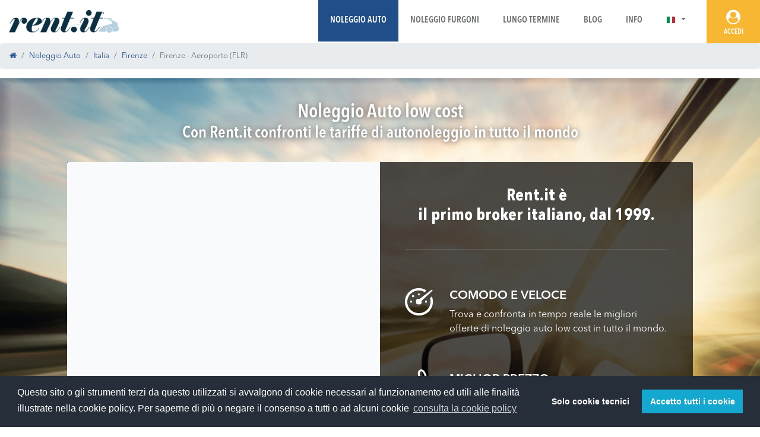

--- FILE ---
content_type: text/html; charset=utf-8
request_url: https://www.rent.it/autonoleggio/italia-1/firenze-38/firenze_aeroporto_flr-48/
body_size: 6259
content:

<!DOCTYPE html>
<html class="no-js">
<head>
<meta http-equiv="x-dns-prefetch-control" content="on">
<link rel="dns-prefetch" href="https://cdn.rent.it"><link rel="dns-prefetch" href="https://static.rent.it"><link rel="dns-prefetch" href="https://res.rent.it"><link rel="dns-prefetch" href="https://vlog.rent.it"><link rel="dns-prefetch" href="https://book.rent.it"><meta charset="utf-8" /><meta http-equiv="X-UA-Compatible" content="IE=edge" /><meta name="viewport" content="width=device-width, initial-scale=1.0, shrink-to-fit=no" /><title>
	Noleggio Auto Firenze  Aeroporto (FLR), autonoleggio low cost Italia
</title><link rel="apple-touch-icon" href="https://cdn.rent.it/img/apple-touch-icon.png" /><link rel="apple-touch-icon" sizes="76x76" href="https://cdn.rent.it/img/apple-touch-icon-76x76.png" /><link rel="apple-touch-icon" sizes="120x120" href="https://cdn.rent.it/img/apple-touch-icon-120x120.png" /><link rel="apple-touch-icon" sizes="152x152" href="https://cdn.rent.it/img/apple-touch-icon-152x152.png" /><link rel="apple-touch-icon" sizes="180x180" href="https://cdn.rent.it/img/apple-touch-icon-180x180.png" /><link href="https://cdn.rent.it/bootstrap/4.6.2/css/bootstrap.min.css" rel="stylesheet" media="screen" /><link href="https://www.rent.it/css/style.css?v=20091601" rel="stylesheet" media="screen" /><link href="https://www.rent.it/css/font.css?v=20082601" rel="stylesheet" media="screen" /><link href="https://www.rent.it/css/font-awesome.min.css?v=20082601" rel="stylesheet" /><link href="https://www.rent.it/css/octicons.css?v=20082601" rel="stylesheet" /><link href="https://www.rent.it/css/flags_menu.css" rel="stylesheet" /><link href="https://cdn.rent.it/cookieconsent/v3.1/cookieconsent.min.css" rel="stylesheet" /><link href="https://cdn.rent.it/img/favicon.ico" rel="icon" type="image/x-icon" /><link href="https://cdn.rent.it/img/favicon.ico" rel="shortcut icon" type="image/x-icon" /><link rel="alternate" href="android-app://it.rent.android/" />
<script> var jsBaseUrl="https://www.rent.it/"; var jsPageTitle="Rent.it"; var jsContentType="HTMLContent"; var jsSiteArea=""; var jsLang="IT"; var jsServerTime = new Date(2026,0,31,23,22,39); </script>
<meta name="smartbanner:title" content="Rent.it Noleggio Auto" /><meta name="smartbanner:price" content="GRATIS" /><meta name="smartbanner:price-suffix-apple" content=" - su App Store" /><meta name="smartbanner:price-suffix-google" content=" - su Google Play" /><meta name="smartbanner:button" content="VAI" /><meta name="smartbanner:button-url-apple" content="https://apps.apple.com/it/app/rent-it-car-hire/id1365390783" /><meta name="smartbanner:author" content="RENT.IT" /><meta name="smartbanner:button-url-google" content="https://play.google.com/store/apps/details?id=it.rent.android" /><meta name="smartbanner:icon-apple" content="https://cdn.rent.it/img/app2018/icon_yellow_gradient.png" /><meta name="smartbanner:icon-google" content="https://cdn.rent.it/img/app2018/icon_yellow_gradient.png" /><meta name="smartbanner:enabled-platforms" content="android,ios" /><meta name="smartbanner:close-label" content="Close this banner" /><link rel="stylesheet" href="https://cdn.rent.it/smartbanner/1.25.0/smartbanner.min.css"><script src="https://cdn.rent.it/smartbanner/1.25.0/smartbanner.min.js"></script><link rel="stylesheet" href="https://cdn.rent.it/leafletjs/1.9.4/leaflet.css" /><script src="https://cdn.rent.it/leafletjs/1.9.4/leaflet.js"></script><meta property="fb:app_id" content="148101402899" /><meta property="og:type" content="article" /><meta property="og:site_name" content="Rent.it" /><meta property="og:url" content="https://www.rent.it/autonoleggio/italia-1/firenze-38/firenze_aeroporto_flr-48/" /><meta property="og:image" content="https://cdn.rent.it/img/RentIT-Headline-Generic-20170517-600x400.jpg" /><link rel="canonical" href="https://www.rent.it/autonoleggio/italia-1/firenze-38/firenze_aeroporto_flr-48/" /><meta name="robots" content="index, follow" /><meta http-equiv="content-language" content="it-IT" />
<script> jsBaseUrl="https://www.rent.it/"; jsPageTitle="Noleggio Auto Firenze  Aeroporto (FLR), autonoleggio low cost Italia"; jsContentType="SEOPageOffice"; jsSiteArea="car"; jsLang="IT"; </script>
<!-- MasterPage: default.master --><!-- RawUrl: /autonoleggio/italia-1/firenze-38/firenze_aeroporto_flr-48/ -->
<link rel="amphtml" href="https://www.rent.it/amp/locations/office/48"><meta name="description" content="Noleggio Auto Firenze  Aeroporto (FLR) low cost con Rent.it, primo tra gli autonoleggi rent a car online Firenze  Aeroporto (FLR) sia per il prezzo economico sia per il servizio. Contattaci al +39 079 0976250" /></head>
<body>

<header id="top">

   <div class="navigation">
      <nav class="navbar navbar-expand-lg navbar-light bg-white">
         <div class="service_area_mobile d-block d-sm-none">
            <div class="language dropdown lang_mobile">
               <a href="https://www.rent.it/" class="nav-link dropdown-toggle" id="navbarDropdown" data-toggle="dropdown" role="button" aria-haspopup="true" aria-expanded="false"><img src="/img/blank.png" class="flag flag-it"></a>
               <div class="dropdown-menu lang_list" aria-labelledby="navbarDropdown">
                  <a href="https://carhire.rent.it/" class="dropdown-item py-1"><img src="/img/blank.png" class="flag flag-gb">Car Hire</a>
<a href="https://carhire.rent.it/?currency=USD" class="dropdown-item py-1"><img src="/img/blank.png" class="flag flag-us">Car Rental</a>
<a href="https://mietwagen.rent.it/" class="dropdown-item py-1"><img src="/img/blank.png" class="flag flag-de">Mietwagen</a>
<a href="https://alquilerdecoche.rent.it/" class="dropdown-item py-1"><img src="/img/blank.png" class="flag flag-es">Alquiler de Coche</a>
<a href="https://locationdevoitures.rent.it/" class="dropdown-item py-1"><img src="/img/blank.png" class="flag flag-fr">Location de Voiture</a>
<a href="https://avtoprokat.rent.it/" class="dropdown-item py-1"><img src="/img/blank.png" class="flag flag-ru">Aвтопрокат</a>

               </div>
            </div>
            <div class="account">
               <a href="https://my.rent.it/start/"><i class="fa fa-user-circle icon"></i></a><!-- Not Logged on Mobile  -->
            </div>
         </div>
         <a class="navbar-brand" href="/"><img src="https://cdn.rent.it/img/logo-rentit.png" alt="Rent.it" class="img-fluid"></a>
         <button class="navbar-toggler collapsed" type="button" data-toggle="collapse" data-target="#navbarSupportedContent" aria-controls="navbarSupportedContent" aria-expanded="false" aria-label="Toggle navigation">
            <span class="navbar-toggler-icon"></span>
         </button>
         <div class="collapse navbar-collapse justify-content-end" id="navbarSupportedContent">
            <ul class="navbar-nav">
               <li id="main-menu-li-car" class="nav-item"><a class="nav-link" href="https://www.rent.it/">Noleggio Auto</a></li>
<!--<li id="main-menu-li-camper" class="nav-item"><a class="nav-link" href="https://noleggiocamper.rent.it/">Noleggio Camper</a></li>-->
<li id="main-menu-li-van" class="nav-item"><a class="nav-link" href="https://noleggiofurgoni.rent.it/">Noleggio Furgoni</a></li>
<li id="main-menu-li-nlt" class="nav-item"><a class="nav-link" href="https://noleggiolungotermine.rent.it/">Lungo Termine</a></li>
<li id="main-menu-li-blog" class="nav-item"><a class="nav-link" href="https://www.rent.it/news/">Blog</a></li>
<li id="main-menu-li-info" class="nav-item"><a class="nav-link" href="https://www.rent.it/informazioni/">Info</a></li>
               <li class="nav-item dropdown language d-none d-sm-block">
                  <a href="https://www.rent.it/" class="nav-link dropdown-toggle" id="navbarDropdown" data-toggle="dropdown" role="button" aria-haspopup="true" aria-expanded="false"><img src="/img/blank.png" class="flag flag-it"></a>
                  <div class="dropdown-menu lang_list" aria-labelledby="navbarDropdown">
                     <a href="https://carhire.rent.it/" class="dropdown-item py-1"><img src="/img/blank.png" class="flag flag-gb">Car Hire</a>
<a href="https://carhire.rent.it/?currency=USD" class="dropdown-item py-1"><img src="/img/blank.png" class="flag flag-us">Car Rental</a>
<a href="https://mietwagen.rent.it/" class="dropdown-item py-1"><img src="/img/blank.png" class="flag flag-de">Mietwagen</a>
<a href="https://alquilerdecoche.rent.it/" class="dropdown-item py-1"><img src="/img/blank.png" class="flag flag-es">Alquiler de Coche</a>
<a href="https://locationdevoitures.rent.it/" class="dropdown-item py-1"><img src="/img/blank.png" class="flag flag-fr">Location de Voiture</a>
<a href="https://avtoprokat.rent.it/" class="dropdown-item py-1"><img src="/img/blank.png" class="flag flag-ru">Aвтопрокат</a>

                  </div>
               </li>
               <li class="account d-none d-md-block">
                  <a href="https://my.rent.it/start/"><i class="fa fa-user-circle icon"></i><span>Accedi</span></a><!-- Not Logged on Desktop  -->
               </li>
            </ul>
         </div><!-- /.navbar-collapse -->
      </nav>
   </div>
</header>


<ol class="breadcrumb"><li id="page-bc-1" class="breadcrumb-item"><a href="/"><i class="fa fa-home"></i></a></li><li id="page-bc-2" class="breadcrumb-item"><a href="/autonoleggio/" title="Noleggio Auto">Noleggio Auto</a></li><li id="page-bc-3" class="breadcrumb-item"><a href="/autonoleggio/italia-1/" title="Italia">Italia</a></li><li id="page-bc-4" class="breadcrumb-item"><a href="/autonoleggio/italia-1/firenze-38/" title="Firenze">Firenze</a></li><li id="page-bc-5" class="breadcrumb-item active">Firenze - Aeroporto (FLR)</li></ol>
<section id="cnt_booking_home" class="padd10" style="background: url('/img/bkg1.jpg');">
<div class="container-fluid">
<div class="row">
<div class="section_title center"><h2>Noleggio Auto low cost</h2><h3>Con Rent.it confronti le tariffe di autonoleggio in tutto il mondo</h3></div>
<div class="w100 center">
<div class="row booking_row">
<div class="col-md-6 start_booking">
<div class="tab-content">
<div role="tabpanel" class="tab-pane active" id="car">
<div class="iframeBookingContainer"><iframe src="https://book.rent.it/embed?ClientId=1&APIKey=8f7bb07a-07ec-cc9d-1d5b-72add3b98d46&dc=IT&dv=EUR&language=IT" class="iframeBookingPure"></iframe></div>
</div>
</div>
</div>
<div class="col-md-6 why_choose">
<h3 class="title">Rent.it è<br>il primo broker italiano, dal 1999.</h3>
<div class="media">
<div class="media-left"><i class="icon octicon octicon-dashboard"></i></div>
<div class="media-body"><h4 class="media-heading">Comodo e veloce</h4><p class="media-text">Trova e confronta in tempo reale le migliori offerte di noleggio auto low cost in tutto il mondo.</p></div>
</div>
<div class="media">
<div class="media-left"><i class="icon octicon octicon-thumbsup"></i></div>
<div class="media-body"><h4 class="media-heading">Miglior prezzo</h4><p class="media-text">Contrattiamo condizioni e tariffe di noleggio auto con le migliori compagnie di autonoleggio locali ed internazionali.</p></div>
</div>
<div class="media last">
<div class="media-left"><i class="icon octicon octicon-location"></i></div>
<div class="media-body"><h4 class="media-heading">La tua auto ovunque</h4><p class="media-text">Su Rent.it trovi prezzi economici e condizioni di noleggio chiare e comprensibili in oltre 17.000 punti di noleggio in 171 Paesi.</p></div>
</div>
</div>
</div>
</div>
</div>
</div>
</section>
<div id="common_page">
<div class="container">
<div class="row">
<div class="col-xs-12 col-md-8">
<h1 class="megatitle mbott30"><span class="more_light">Informazioni su</span> Firenze - Aeroporto (FLR)</h1>
<div class="mbott30 fnt3"><p>Verifica in tempo reale la disponibilità per il tuo <b>Noleggio Auto Firenze  Aeroporto (FLR)</b> con Rent.it, il tuo <b>autonoleggio low cost</b>.<br />Confrontiamo le tariffe più economiche di <b>Noleggio Auto Firenze  Aeroporto (FLR)</b> con le migliori compagnie di rent a car locali ed internazionali.</p></div>
<div><p>Prenota la tua auto a noleggio all'aeroporto di Firenze con Rent.it</p>

<h2>Noleggio senza carta di credito</h2>

<p>Con Rent.it, all'aeroporto di Firenze, è possibile noleggiare l'auto anche senza carta di credito, utilizzando carte di debito, bancomat e prepagate</p></div>
</div>
<div class="col-xs-12 col-md-4">
<div class="share mbott20">
<a id="CPHContent_lnkShareFacebook" onclick="javascript:window.open(&#39;https://www.facebook.com/sharer/sharer.php?u=https%3a%2f%2fwww.rent.it%2fautonoleggio%2fitalia-1%2ffirenze-38%2ffirenze_aeroporto_flr-48%2f&#39;, &#39;_blank&#39;, &#39;height=380,width=625&#39;);" href="javascript:void(0)"><i class="fa fa-facebook"></i></a>
<a id="CPHContent_lnkShareWhatsapp" onclick="javascript:window.open(&#39;https://api.whatsapp.com/send?text=Noleggio+Auto+Firenze++Aeroporto+(FLR)%2c+autonoleggio+low+cost+Italia su Rent.it https%3a%2f%2fwww.rent.it%2fautonoleggio%2fitalia-1%2ffirenze-38%2ffirenze_aeroporto_flr-48%2f&#39;, &#39;_blank&#39;, &#39;height=380,width=625&#39;);" href="javascript:void(0)"><i class="fa fa-whatsapp"></i></a>
</div>
<div id="BookNowBottom" class="text-center"><a href="https://book.rent.it/embed?ClientId=1&APIKey=8f7bb07a-07ec-cc9d-1d5b-72add3b98d46&dc=IT&dv=EUR&language=IT" class="btn btn-success btn-lg btn_strong">Prenota Ora</a></div>
<div class="map_small mbott30">
<div id="OpenMap" style="border: 1px solid #ccc; background-color: #eee; width: 100%; height: 500px; margin:10px 0;">
<div style="padding: 2px; color: #999">Loading....</div>
</div>
<script>
var mymap = L.map('OpenMap', {center: [43.800661, 11.201383], zoom: 13, scrollWheelZoom: false, tap: false});
L.tileLayer('https://{s}.tile.openstreetmap.org/{z}/{x}/{y}.png', {attribution: '&copy; <a href="https://www.openstreetmap.org/copyright">OpenStreetMap</a> contributors'}).addTo(mymap);
L.marker([43.800661, 11.201383]).addTo(mymap).bindPopup('<div>Firenze - Aeroporto (FLR)</div>');
</script>

</div>
</div>
</div>
</div>
</div>


<div class="clearfix"></div>
<div id="app"><div class="container-fluid"><div class="row">
<div class="d-none d-sm-block col-sm-2 col-md-2"><img src="https://www.rent.it/img/mobile-app.png" class="img-fluid img_mobile" loading="lazy"></div>
<div class="col-xs-12 col-sm-7 col-md-5"><div class="title">Scarica adesso l’app di Rent.it</div><div class="desc">Prenota il veicolo in totale <b>sicurezza</b> e <b>comodità</b> dai tuoi dispositivi mobili, <b>smartphone</b> e <b>tablet</b>.</div></div>
<div class="col-xs-10 col-sm-3 col-md-5"><div class="action_app"><div class="row">
<div class="col-xs-6 col-sm-9 col-md-5 col-md-offset-1 center text-center"><a href="https://apps.apple.com/it/app/rent-it-noleggio-auto/id1365390783" target="_blank"><img src="https://cdn.rent.it/img/app2018/Apple-60H_IT.png" class="img-fluid btn1" loading="lazy"></a></div>
<div class="col-xs-6 col-sm-9 col-md-5 center text-center"><a href="https://play.google.com/store/apps/details?id=it.rent.android&hl=IT" target="_blank"><img src="https://cdn.rent.it/img/app2018/google-play-60H_IT.png" class="img-fluid" loading="lazy"></a></div>
</div></div></div>
</div></div></div>
<footer id="footer_extended">
<div class="container-fluid"><div class="row">
<div class="col-sm-4 col-md-3"><div class="telephone_box">
<div class="supertitle blue mbott20"><i class="fa fa-volume-control-phone icon"></i>Chiamaci subito!</div>
<a href="tel:+390790976250" class="btn btn-primary btn-md btn-block btn_strong mbott20">+39 079 0976250</a>
<p class="text-uppercase blue"><b><b>dal lunedì al venerdì 9:00/19:00</b></b></p>
<span>Il numero telefonico dell'assistenza clienti non ha costi aggiuntivi. I costi di chiamata saranno quelli applicati dal vostro operatore.</span>
</div></div>
<div class="col-sm-4 col-md-3"><div class="menu">
<a href="https://www.rent.it/condizioni-di-utilizzo/">Condizioni di utilizzo</a>
<a href="https://www.rent.it/privacy-it/">Privacy e Cookie</a>
<a href="https://www.rent.it/newsletter-it/">Archivio newsletter</a>
<a href="https://www.rent.it/affiliazione/">Programma di affiliazione</a>
<a href="https://www.rent.it/opinioni_su_rent_it/">Opinioni su Rent.it</a>
<a href="https://www.rent.it/compagnie-di-noleggio/">Compagnie di noleggio</a>
<a href="https://www.rent.it/informazioni/">Chi Siamo</a>
</div></div>
<div class="col-sm-4 col-md-3">
<div class="newsletter-sending d-none"><div class="alert alert-warning" role="alert">Invio dati in corso...</div></div>
<div class="newsletter d-none"><div class="general_form">
<div class="form-group"><label for="NewsletterSubscribe">Iscriviti alla nostra newsletter</label><input type="email" class="form-control" id="NewsletterSubscribe" placeholder="lamiamail@nomedominio.it" data-newsletterauth="derhsv5nobrckc06"><span class="form-text alert-danger newsletter-emailerror d-none">Per favore, scrivi un indirizzo email valido per iscriverti alla newsletter</span><span class="form-text">Tieniti aggiornato sulle nostre offerte e novità</span></div>
<a href="#" class="btn btn-primary btn-block btn_light1" id="NewsletterSubscribeButton">Iscriviti</a>
</div></div>
<div class="newsletter-confirm d-none"><div class="alert alert-success" role="alert">Indirizzo di posta elettronica registrato con successo. Se non sei già iscritto, riceverai una email per confermare definitivamente la tua iscrizione.</div></div><div class="newsletter-error d-none"><div class="alert alert-danger" role="alert">Ops! Si è verificato un errore e stiamo cercando di correggerlo, riprova più tardi.</div></div>
</div>
<div class="col-sm-12 col-md-3"><div class="copy_social">
<div class="copyright mbott30"><img src="https://cdn.rent.it/img/logo-rentit-small.png" class="mbott20" loading="lazy"><p class="txt">&copy; 1999-2026 Rent.it Srl - P.IVA IT01390700902<br>Rent.it<sup>&reg;</sup> è un marchio registrato di Rent.it Srl</p></div>
<div class="social"><a href="https://www.facebook.com/Rent.it"><i class="fa fa-facebook icon"></i></a><a href="https://instagram.com/rent.it"><i class="fa fa-instagram icon"></i></a><a href="https://www.linkedin.com/company/rent-it-srl"><i class="fa fa-linkedin icon"></i></a><a href="https://autonoleggio.tumblr.com/"><i class="fa fa-tumblr icon"></i></a></div>
</div></div>
</div></div>
</footer>

<script src="https://cdn.rent.it/jquery/3.7.1/jquery-3.7.1.min.js"></script>
<script src="https://cdn.rent.it/bootstrap/4.6.2/js/bootstrap.bundle.min.js"></script>
<script src="https://cdn.rent.it/cookieconsent/v3.1/cookieconsent.min.js"></script>
<script src="/js/common.js?v=24031201"></script>


<script src="https://vlog.rent.it/scr" defer></script>
</body>
</html>


--- FILE ---
content_type: text/css
request_url: https://www.rent.it/css/style.css?v=20091601
body_size: 13215
content:
/* Default CSS */
* { margin: 0px 0px 0px 0px; padding: 0px 0px 0px 0px; }
h1,h2,h3 { margin: 0; padding: 0; }
a:hover { text-decoration: none; transition: background 0.2s ease-in; }
button:hover { transition: background 0.2s ease-in; }
/* Configurazione Tag Html */
html { height: 100%; }
body { margin: 0 auto; padding: 0px 0px 0px 0px; font-family: 'AvenirNextLTPro-Regular', sans-serif; font-size: 13px; color: #4b4f56; width: 100%; height: 100%; background-color: #fff; }
a { color: #1f4e89; }
   a:hover { color: #1f4e89; }
/* Generic */
.left { float: left; }
.right { float: right; }
.center { margin: 0 auto; }
.clear { clear: both; }
.overflow { overflow: hidden; }
.fixed { position: fixed; top: 0; left: 0; right: 0; z-index: 999; }
.w100 { width: 100%; }
.w80 { width: 80%; }
.w70 { width: 70%; }
.w60 { width: 60%; }
.w50 { width: 50%; }
.w40 { width: 40%; }
.w30 { width: 30%; }
.w20 { width: 20%; }
.w10 { width: 10%; }
.nomarg { margin: 0; }
.nopadd { padding: 0; }
.noborder { border: none; }
.padd_lr2 { padding: 0 1px 0 1px; }
.padd10 { padding: 10%; }
.padd4 { padding: 4%; }
.padd3 { padding: 3%; }
.padd5-10 { padding: 5% 10% !important; }

.embed-responsive-custom { padding-bottom: 30%; }
.iframeBookingContainer { width: 100%; min-width: 300px; min-height: 600px; }
.iframeBookingPure { border: 0; width: 100%; min-height: 600px; }
span.caption { font-size:9px; }
.share .fa { margin-left: 5px; font-size: 32px; color:#ffffff; }
.share .fa-facebook { background-color: #3b5998; padding: 10px 17px; }
.share .fa-whatsapp { background-color: #25D366; padding: 10px 12px; }

@media screen and (max-width: 991px) { 
   .padd5-10 { padding: 5% 0 !important; }
}

.padd5-0 { padding: 5% 0% !important; }
.mb0 { margin-bottom: 0 !important; }
.mt0 { margin-top: 0 !important; }
.mbott10 { margin-bottom: 10px; }
.mbott20 { margin-bottom: 20px; }
.mbott30 { margin-bottom: 30px; }
.mbott50 { margin-bottom: 50px; }
.mbott100 { margin-bottom: 100px; }
.mtop10 { margin-top: 10px; }
.mtop20 { margin-top: 20px; }
.mtop30 { margin-top: 30px; }
.mtop90 { margin-top: 90px; }
.lineh40 { line-height: 40px; }
/* Colorization */
/* Setting Font */
.fnt1 { font-family: 'AvenirNextLTPro-Cn', sans-serif; }
.fnt2 { font-family: 'AvenirNextLTPro-Regular', sans-serif; }
.fnt3 { font-family: 'AvenirNextLTPro-MediumCn', sans-serif; }
.fnt4 { font-family: 'AvenirNextLTPro-Medium', sans-serif; }
.fnt5 { font-family: 'AvenirNextLTPro-DemiCn', sans-serif; }
.fnt6 { font-family: 'AvenirNextLTPro-Demi', sans-serif; }
.fnt7 { font-family: 'AvenirNextLTPro-BoldCn', sans-serif; }
.fnt8 { font-family: 'AvenirNextLTPro-Bold', sans-serif; }
.fnt9 { font-family: 'AvenirNextLTPro-HeavyCn', sans-serif; }
/* Mixins */
.clear { clear: both; }
.overflow { overflow: hidden; }
.dropshadow1 { color: #fff; text-shadow: 0px 1px 8px #5d5d5d; }
.box-shadow1 { box-shadow: 0px 13px 21px -5px rgba(0, 0, 0, 0.3); -webkit-box-shadow: 0px 13px 21px -5px rgba(0, 0, 0, 0.3); -moz-box-shadow: 0px 13px 21px -5px rgba(0, 0, 0, 0.3); }
/* Common Style */
.hypertitle { color: #1f4e89; font-family: 'AvenirNextLTPro-HeavyCn', sans-serif; font-size: 32px; text-transform: uppercase; }
.megatitle { color: #1f4e89; font-family: 'AvenirNextLTPro-DemiCn', sans-serif; text-transform: uppercase; font-size: 30px; }
   .megatitle .more_light { color: #5e6165; font-family: 'AvenirNextLTPro-Cn', sans-serif; text-transform: none; }
.supertitle { color: #5e6165; font-family: 'AvenirNextLTPro-DemiCn', sans-serif; font-size: 22px; }
   .supertitle.border { padding-bottom: 20px; border-bottom: 2px solid #f8fafb; }
.strongtitle { font-family: 'AvenirNextLTPro-Bold', sans-serif; font-size: 25px; }
.summary { color: #0b3042; font-family: 'AvenirNextLTPro-Cn', sans-serif; font-size: 19px; }
.dialogue { color: #525558; font-family: 'AvenirNextLTPro-DemiCn', sans-serif; font-size: 16px; }
.title_content { margin-bottom: 30px; font-family: 'AvenirNextLTPro-MediumCn', sans-serif; text-transform: uppercase; font-size: 16px; color: #525558; }
   .title_content .icon { margin-right: 12px; padding: 6px 8px; background: #f7b733; color: #ffffff; font-size: 20px; -webkit-border-radius: 3px; -moz-border-radius: 3px; border-radius: 3px; }
.title_wh_big { font-family: 'AvenirNextLTPro-DemiCn', sans-serif; text-transform: uppercase; font-size: 42px; }
.summary_wh { font-family: 'AvenirNextLTPro-DemiCn', sans-serif; font-size: 23px; }
.section_title { margin-bottom: 3%; text-align: center; color: #fff; text-shadow: 0px 1px 8px #5d5d5d; }
   .section_title.min { margin-bottom: 0; }

@media screen and (max-width: 767px) {
   .section_title { margin-bottom: 11%; }
}

.section_title h1 { font-family: 'AvenirNextLTPro-BoldCn', sans-serif; text-transform: uppercase; font-size: 45px; }
@media screen and (max-width: 767px) {
   .section_title h1 { font-size: 34px; }
}

.section_title h2 { font-family: 'AvenirNextLTPro-DemiCn', sans-serif; font-size: 33px; }
@media screen and (max-width: 767px) {
   .section_title h2 { font-size: 21px; }
}

.section_title h3 { font-family: 'AvenirNextLTPro-DemiCn', sans-serif; font-size: 28px; }
@media screen and (max-width: 767px) {
   .section_title h3 { font-size: 18px; }
}

.regular_box { padding: 5%; }
   .regular_box .regular_text { font-size: 22px; font-family: 'AvenirNextLTPro-MediumCn', sans-serif; }
      .regular_box .regular_text.list { display: block; }
         .regular_box .regular_text.list .icon { margin-right: 5px; font-size: 17px; }
#common_page { padding: 5% 0; }
   #common_page div p { margin-bottom: 20px; padding-right: 10px; font-size: 16px; line-height: 30px; }
   #common_page div ul, #common_page div ol { font-size: 16px; margin-left: 20px; }
   #common_page .thumbnail { margin: 0 20px 20px 0; float: left; }
      #common_page .thumbnail img { display: block; }

@media screen and (max-width: 991px) {
   #common_page div p { padding-right: 0; }
}
@media screen and (max-width: 767px) {
   #common_page { padding: 5%; }
}

.blue { color: #1f4e89; }
.orange { color: #f7b733; }
.b_blue { background: #1f4e89; }
.b_orange { background: #f7b733; }
.b_white { background: #ffffff; }
.ok { color: #21b61a; }
.ko { color: #cc0000; }
.almostok { color: #f6ac15; }
.bkglight { background: #eff5f7; }
.bkglighter { background: #f8fafb; }
.bkglightest { background: #f5f8f9; }
.sky { background: #e7eff2; }
/* UL list*/
ul.general_list { list-style-type: none; }
   ul.general_list li { margin-bottom: 10px; }
      ul.general_list li ul { list-style-type: square; margin-left: 40px; }
         ul.general_list li ul li { margin-bottom: 0; }
      ul.general_list li.evident { font-family: 'AvenirNextLTPro-DemiCn', sans-serif; font-size: 16px; color: #1f4e89; /*background: @lighter-color;*/ }
ul.content_list { margin-left: 18px; }
   ul.content_list li { list-style-type: square; }
#cnt_top { padding: 3% 10%; }

@media screen and (max-width: 767px) {
   #cnt_top { padding: 30px; }
}

.cnt_common { padding: 3% 10%; }
/* Button Style */
.btn_light1 { padding: 7px 20px; background: transparent; border: 1px solid #b8d1df !important; color: #1f4e89; text-transform: uppercase; font-family: 'AvenirNextLTPro-Demi', sans-serif; font-size: 13px; -webkit-border-radius: 3px; -moz-border-radius: 3px; border-radius: 3px; }
   .btn_light1:hover { background: #1f4e89; color: #ffffff; }
   .btn_light1 .icon { padding-left: 5px; }
.btn_light2 { background: transparent; color: #1f4e89; text-transform: uppercase; font-family: 'AvenirNextLTPro-Demi', sans-serif; font-size: 12px; }
   .btn_light2:hover { color: #5e6165; }
   .btn_light2 .icon { padding: 1px 0 0 8px; font-size: 15px; }
.btn_select { padding: 7px 20px; background: #ffffff; border: 1px solid #b8d1df; color: #1f4e89; text-transform: uppercase; font-family: 'AvenirNextLTPro-Demi', sans-serif; font-size: 12px; -webkit-border-radius: 3px; -moz-border-radius: 3px; border-radius: 3px; }
   .btn_select:hover { background: #1f4e89; color: #ffffff; }
   .btn_select .icon { padding-left: 5px; }
   .btn_select.selected { background: #f7b733; border: 1px solid #f7b733; color: #ffffff; }
      .btn_select.selected:hover { background: #1f4e89; border: 1px solid #1f4e89; }
.btn_strong { padding: 10px 30px; background: #f7b733; color: #ffffff; text-transform: uppercase; font-family: 'AvenirNextLTPro-BoldCn', sans-serif; font-size: 16px; }
   .btn_strong .icon { margin-left: 10px; }
.btn_strong_inverted { padding: 10px 30px; background: #1f4e89; color: #ffffff; text-transform: uppercase; font-family: 'AvenirNextLTPro-BoldCn', sans-serif; font-size: 16px; }
   .btn_strong_inverted .icon { margin-left: 10px; }
   .btn_strong_inverted:hover { background: #f7b733; color: #ffffff; }
.btn_strong_inverted_howh { padding: 10px 30px; background: #1f4e89; color: #ffffff; text-transform: uppercase; font-family: 'AvenirNextLTPro-BoldCn', sans-serif; font-size: 16px; }
   .btn_strong_inverted_howh .icon { margin-left: 10px; }
   .btn_strong_inverted_howh:hover { background: #ffffff; color: #1f4e89; }
.btn_strong_neutral { padding: 10px 30px; background: none; color: #1f4e89; text-transform: uppercase; font-family: 'AvenirNextLTPro-BoldCn', sans-serif; font-size: 16px; }
   .btn_strong_neutral:hover { background: none; color: #525558; }
.btn_ghost { border: 1px solid #fff; -webkit-border-radius: 3px; -moz-border-radius: 3px; border-radius: 3px; color: #fff; font-size: 15px; font-family: 'AvenirNextLTPro-Demi', sans-serif; text-align: center; text-transform: uppercase; padding: 10px 40px; }
   .btn_ghost:hover { background-color: #ffffff; color: #1f4e89; }
.btn { border: none; }
/* Container Empty */
#cnt_empty { padding: 3% 10%; width: 100%; height: 100%; background: #eff5f7; /* Container Loading */ }
   #cnt_empty .box { padding: 5% 3%; background: #fff; }
   #cnt_empty .title { font-family: 'AvenirNextLTPro-DemiCn', sans-serif; margin-bottom: 3%; color: #1f4e89; font-size: 32px; text-transform: uppercase; text-align: center; }
   #cnt_empty .subtitle { margin-bottom: 7%; color: #8d9094; font-family: 'AvenirNextLTPro-MediumCn', sans-serif; font-size: 24px; text-align: center; }
   #cnt_empty .brand { text-align: center; }
      #cnt_empty .brand .single_brand { margin-bottom: 40px; }
         #cnt_empty .brand .single_brand img { display: inline; max-height: 35px; margin-right: 20px; }
         #cnt_empty .brand .single_brand .icon { font-size: 21px; color: #21b61a; }
         #cnt_empty .brand .single_brand.searching img { opacity: 0.2; }
         #cnt_empty .brand .single_brand.searching .icon { color: #1f4e89; }

@media screen and (max-width: 767px) {
   #cnt_empty { padding: 5% 0; }
      #cnt_empty .box { padding: 8% 6%; }
      #cnt_empty .subtitle { margin-bottom: 50px; font-size: 21px; }
}
/* Header */
#top { margin: 0; clear: both; }
   #top .logo { margin: 0 0 0 0; clear: both; overflow: hidden; }
   /* Navigation Bar */
   #top .navbar { margin-bottom: 0; padding:0; text-transform: uppercase; font-size: 15px; background-color: #fff; }
   #top .navbar-nav { margin: 0; padding: 0; }
   #top .navbar-nav .nav-item .nav-link { color: #6c6f70;padding: 24px 20px; font-family: 'AvenirNextLTPro-DemiCn', sans-serif; }
      #top .navbar-nav .nav-item .nav-link:hover { color: #1f4e89; background: #f5f8f9; }
   #top .navbar-nav .nav-item.current .nav-link,
   #top .navbar-nav .nav-item.current  .nav-link:hover { color: #fff; background: #1f4e89; }
   #top .navbar-light .navbar-nav > li.bcrumb > a:hover { background-color: transparent; }
   #top .navbar-light { border: inherit; }
      #top .navbar-light .navbar-collapse,
      #top .navbar-light .navbar-form { border: inherit; }

@media screen and (max-width: 1082px) and (min-width: 992px) {
   #top .navbar-nav .nav-item .nav-link { padding: 24px 13px; }
}

#top .navbar-nav > li > .dropdown-menu { /*min-width: 178px;*/ border: none; box-shadow: none; -webkit-box-shadow: none; }
#top .navbar-light .navbar-nav > .open > a,
#top .navbar-light .navbar-nav > .open > a:hover,
#top .navbar-light .navbar-nav > .language > a:hover,
#top .navbar-light .navbar-nav > .open > a:focus { background: #fff; }
#top .navbar-light .navbar-nav > .logged.open > a#user_area:focus { background: #1f4e89; }
#top .navbar-brand { margin: 0; padding: 0 0 0 15px; }
#top .navbar-brand > img { width: 81%; }
@media screen and (max-width: 767px) {
   #top .navbar-brand > img { width: 71%; }
}

#top .lang_list { padding: 0 0 10px 10px; width: 180px; left: -15px; margin-top:-1px; background: rgba(239, 245, 247, 0.95); -webkit-border-radius: 0 0 0 3px; -moz-border-radius: 0 0 0 3px; border-radius: 0 0 0 3px; }
#top .lang_list .dropdown-item { padding:0; margin-bottom: 3px; }

@media screen and (min-width: 992px) and (max-width: 1080px) {
   #top .lang_list { width: 152px; left: 5px; }
}

@media screen and (min-width: 1081px) and (max-width: 1199px) {
   #top .lang_list { width: 174px; left: 5px; }
}

#top .language a { font-size: 14px; text-transform: none; font-family: 'AvenirNextLTPro-MediumCn', sans-serif; color: #6c6f70; }
   #top .language a:hover { color: #1f4e89; background-color: initial; }
   #top .language a img { margin-right: 5px; }

#top .navbar-nav .account { margin:0 0 0 15px; min-width: 90px; position:relative; float:left; }
#top .navbar-nav .account a { padding: 16px 20px 10px 20px; color: #fff; background: #f7b733; text-align: center; position:relative; display:block; font-family:'AvenirNextLTPro-DemiCn', sans-serif; }
   #top .navbar-nav .account a:hover { background: #1f4e89; color: #ffffff; }
#top .navbar-nav .account .icon { margin-bottom: 3px; font-size: 24px; }
#top .navbar-nav .account span { display: block; font-size: 12px; }
#top .navbar-nav .account.logged { min-width: 90px; }
   #top .navbar-nav .account.logged a { line-height: 14px; }
   #top .navbar-nav .account.logged .icon { font-size: 17px; }
   #top .navbar-nav .account.logged .hello { font-family: 'AvenirNextLTPro-Cn', sans-serif; font-size: 11px; }
   #top .navbar-nav .account.logged .name { font-family: 'AvenirNextLTPro-MediumCn', sans-serif; text-transform: none; font-size: 11px; width: 50px; white-space: nowrap; overflow: hidden; text-overflow: ellipsis; }
   #top .navbar-nav .account.logged .user_area { padding: 0; position: absolute; right: 0px; left: inherit; font-size: 12px; font-family: 'AvenirNextLTPro-MediumCn', sans-serif; text-align: right; }
      #top .navbar-nav .account.logged .user_area a { text-align: right; }
      #top .navbar-nav .account.logged .user_area .icon { margin-left: 10px; font-size: 10px; }

@media screen and (min-width: 768px) and (max-width: 991px) {
   #top .dropdown-menu { border: none; box-shadow: none; -webkit-box-shadow: none; }
      #top .dropdown-menu.user_area { padding: 0; position: absolute; top: 27px; right: 0px; left: inherit; font-size: 12px; font-family: 'AvenirNextLTPro-MediumCn', sans-serif; text-align: right; }
         #top .dropdown-menu.user_area a { text-align: right; padding: 11px 20px 10px 20px; color: #fff; background: #f7b733; text-transform: uppercase; font-size: 13px; }
            #top .dropdown-menu.user_area a:hover { background: #1f4e89; }
         #top .dropdown-menu.user_area .icon { margin-left: 10px; font-size: 10px; }
   #top.booking .dropdown-menu.user_area { top: 68px; }
}
/* Container Booking Home */
#cnt_booking_home { padding: 3% 10%; background-size: cover !important; }

@media screen and (max-width: 1252px) and (min-width: 992px) {
   #cnt_booking_home { padding: 3% 6%; }
}

@media screen and (max-width: 767px) {
   #cnt_booking_home { padding: 9% 10%; background-attachment: fixed; background-position: bottom center; }
}

.booking_row { background-color: rgba(0, 0, 0, 0.7); -webkit-border-radius: 0 3px 3px 0; -moz-border-radius: 0 3px 3px 0; border-radius: 0 3px 3px 0; }
.start_booking { padding: 0 4% 4% 4%; background: #f8fafb; /*background: rgba(255,255,255,0.9);*/ -webkit-border-radius: 3px 0 0 3px; -moz-border-radius: 3px 0 0 3px; border-radius: 3px 0 0 3px; }
   .start_booking .date .input-group-prepend { padding: 0; background: none; border: none; }
      .start_booking .date .input-group-prepend .icon { font-size: 40px; color: #a2a7b0; }
   .start_booking .date .form-control { background: none; border: inherit; -webkit-box-shadow: none; box-shadow: none; webkit-box-shadow: none; }
      .start_booking .date .form-control:focus { background: none; }
#cnt_booking { padding: 3% 0; background: #eff5f7; /*
	.container-fluid {
		padding-right: 30px;
		@media screen and (max-width: 992px) {
			padding-right: 15px;
		}		
	}
	*/ }
#main_booking .recap_single { padding-bottom: 20px; }
#sidebar { padding-left: 0; border-left: 7px solid #1f4e89; }
   #sidebar .recap_single { margin-bottom: 20px; padding-left: 20px; padding-bottom: 0; }
   #sidebar .side_price .recap_single { margin-bottom: 15px; }
      #sidebar .side_price .recap_single .desc { font-family: 'AvenirNextLTPro-Cn', sans-serif; font-size: 15px; }
      #sidebar .side_price .recap_single .num { font-family: 'AvenirNextLTPro-Demi', sans-serif; font-size: 14px; }
      #sidebar .side_price .recap_single.big { background: #e7eff2; margin-bottom: 0; padding-bottom: 8px; padding-top: 8px; }
         #sidebar .side_price .recap_single.big .desc { font-family: 'AvenirNextLTPro-BoldCn', sans-serif; }
         #sidebar .side_price .recap_single.big .num { font-family: 'AvenirNextLTPro-Bold', sans-serif; color: #1f4e89; }
#side_content { padding: 18px 0 0 1px; clear: both; overflow: hidden; }
   #side_content .title_content { margin-bottom: 30px; padding-left: 20px; font-family: 'AvenirNextLTPro-MediumCn', sans-serif; text-transform: uppercase; font-size: 16px; color: #525558; }
      #side_content .title_content .icon { margin-right: 12px; padding: 6px 8px; background: #f7b733; color: #ffffff; font-size: 20px; }
   #side_content .type { margin-bottom: 10px; padding-left: 20px; position: relative; display: block; color: #1f4e89; font-family: 'AvenirNextLTPro-DemiCn', sans-serif; font-size: 14px; text-transform: uppercase; }
      #side_content .type .arrow { position: absolute; top: -2px; left: -2px; }
      #side_content .type .icon { margin: -3px 0 0 10px; font-size: 12px; color: #a2a7b0; }
   #side_content .feature { margin-bottom: 20px; padding-left: 20px; clear: both; overflow: hidden; }
      #side_content .feature .reset { margin: 0 10px 10px 0; color: #1f4e89; text-transform: uppercase; text-decoration: underline; font-family: 'AvenirNextLTPro-Cn', sans-serif; font-size: 12px; }
      #side_content .feature .form-inline { margin-bottom: 10px; clear: both; overflow: hidden; }
   #side_content .recap { border: none; }
/* Booking Breadcrumb */
.bcrumb_row { font-size: 13px; }
   .bcrumb_row .bcrumb span { margin-right: 10px; -webkit-border-radius: 100%; -moz-border-radius: 100%; border-radius: 100%; display: inline-block; color: #1f4e89; font-size: 13px; font-family: 'AvenirNextLTPro-BoldCn', sans-serif; text-align: center; background: #eff5f7; width: 20px; height: 20px; line-height: 20px; }
   .bcrumb_row .bcrumb.curr span { color: #ffffff; background: #1f4e89; }
.tabb { margin: 0 auto; margin-bottom: 30px; text-align: center; }
   .tabb .nav-tabs > li.active a { background: #f7b733; }
      .tabb .nav-tabs > li.active a:hover,
      .tabb .nav-tabs > li.active a:focus { border: none; color: #ffffff; }
   .tabb .nav-tabs > li > a { width: 140px; border: none; background: inherit; padding: 20px 0; background: #1f4e89; color: #ffffff; display: block; text-align: center; text-transform: uppercase; font-family: 'AvenirNextLTPro-DemiCn', sans-serif; -webkit-border-radius: 0 0 3px 3px !important; -moz-border-radius: 0 0 3px 3px !important; border-radius: 0 0 3px 3px !important; }
      .tabb .nav-tabs > li > a .flag { position: absolute; top: 28px; left: 47px; width: auto !important; }

@media screen and (min-width: 767px) {
   .tabb .nav-tabs > li > a .flag { top:; }
}

.tabb .nav-tabs > li > a:hover { background: #f7b733; color: #ffffff; border-bottom: none; transition: background 0.2s ease-in; }
.tabb .nav-tabs > li > a img { margin: 0 auto; margin-bottom: 8px; width: 64px; display: block; text-align: center; }
.tabb .nav-tabs > li > a .icon { margin: 0 auto; margin-bottom: 12px; font-size: 28px; display: block; text-align: center; }
.choose_tab { padding: 20px 0; background: #1f4e89; color: #ffffff; display: block; text-align: center; text-transform: uppercase; font-family: 'AvenirNextLTPro-DemiCn', sans-serif; }
   .choose_tab.current,
   .choose_tab:hover,
   .choose_tab:focus { background: #f7b733; color: #ffffff; }
   .choose_tab img { margin: 0 auto; margin-bottom: 8px; width: 64px; display: block; text-align: center; }
   .choose_tab .icon { margin: 0 auto; margin-bottom: 12px; font-size: 28px; display: block; text-align: center; }
/* Recap Reservation*/
.recap { margin: 20px 0; font-family: 'AvenirNextLTPro-Regular', sans-serif; clear: both; overflow: hidden; border-bottom: 2px solid #f8fafb; }
   .recap .icon { font-size: 21px; color: #a2a7b0; }
   .recap .title { text-transform: uppercase; color: #0b3042; }
   .recap .info { color: #5e6165; }
   .recap .media-left,
   .recap .media > .float-left { padding-right: 20px; }
.recap_actions { margin-bottom: 20px; padding-top: 20px; overflow: hidden; }
.counter { font-size: 17px; font-family: 'AvenirNextLTPro-Cn', sans-serif; }
   .counter .number { color: #f7b733; font-family: 'AvenirNextLTPro-Demi', sans-serif; }
   .counter .price { margin-left: 4px; padding: 1px 5px; -webkit-border-radius: 3px; -moz-border-radius: 3px; border-radius: 3px; background: #1f4e89; color: #ffffff; font-size: 16px; }
/* Confirm Reservation */
#cnt_confirm_booking { background: #e7eff2; }
   #cnt_confirm_booking .confirm_message { padding: 8% 4%; }
      #cnt_confirm_booking .confirm_message .status { color: #1f4e89; font-size: 28px; font-family: 'AvenirNextLTPro-Cn', sans-serif; }
         #cnt_confirm_booking .confirm_message .status .icon { margin-right: 15px; font-size: 37px; }
      #cnt_confirm_booking .confirm_message .status_description { padding-left: 53px; font-family: 'AvenirNextLTPro-Cn', sans-serif; font-size: 21px; }

@media screen and (max-width: 767px) {
   #cnt_confirm_booking .confirm_message .status_description { padding-left: 0; }
}

#cnt_confirm_booking .confirm_resume { padding: 8% 4%; background: #ffffff; }
   #cnt_confirm_booking .confirm_resume .number { color: #1f4e89; font-family: 'AvenirNextLTPro-Bold', sans-serif; font-size: 18px; }
   #cnt_confirm_booking .confirm_resume .type { color: #1f4e89; font-size: 14px; font-family: 'AvenirNextLTPro-Demi', sans-serif; }
   #cnt_confirm_booking .confirm_resume .side_price .recap_single { margin-bottom: 15px; }
      #cnt_confirm_booking .confirm_resume .side_price .recap_single .desc { font-family: 'AvenirNextLTPro-Cn', sans-serif; font-size: 15px; }
      #cnt_confirm_booking .confirm_resume .side_price .recap_single .num { font-family: 'AvenirNextLTPro-Demi', sans-serif; font-size: 14px; }
      #cnt_confirm_booking .confirm_resume .side_price .recap_single.big { background: #f8fafb; margin-bottom: 0; padding-bottom: 8px; padding-top: 8px; }
         #cnt_confirm_booking .confirm_resume .side_price .recap_single.big .desc { font-family: 'AvenirNextLTPro-BoldCn', sans-serif; }
         #cnt_confirm_booking .confirm_resume .side_price .recap_single.big .num { font-family: 'AvenirNextLTPro-Bold', sans-serif; color: #1f4e89; }
/* Stili Generali Form */
.general_form { /*.form-group { margin-bottom: 21px; }*/ }
   .general_form label { font-family: 'AvenirNextLTPro-DemiCn', sans-serif; color: #8d9094; font-size: 16px; text-transform: uppercase; }
   .general_form .form-control { margin-bottom: 15px; padding: 14px 20px; height: inherit; background-color: rgba(255, 255, 255, 0.8); color: #4b4f56; border-radius: inherit; border: inherit; border-bottom: 3px solid #4175b2; }
      .general_form .form-control.warning { border-bottom: 3px solid #cc0000; }
      .general_form .form-control:focus { background: #fff; }
   .general_form .checkbox checkbox { padding: 14px 20px; height: inherit; background-color: rgba(255, 255, 255, 0.5); color: #4b4f56; border-radius: inherit; border: inherit; border-bottom: 3px solid #4175b2; }
   .general_form .checkbox.warning label { color: #c00; }
   .general_form .checkbox label { font-family: 'AvenirNextLTPro-Regular', sans-serif; color: #4b4f56; font-size: 14px; text-transform: inherit; }
   .general_form .btn.btn-secondary.submit { background: #f7b733; padding: 10px 50px; color: #fff; border: none; font-family: 'AvenirNextLTPro-Demi', sans-serif; -webkit-border-radius: 3px; -moz-border-radius: 3px; border-radius: 3px; font-size: 13px; text-transform: uppercase; }
      .general_form .btn.btn-secondary.submit:hover { background: #1f4e89; }
   .general_form fieldset { padding: 4%; border: 1px solid #ffffff; }
   .general_form legend { margin-bottom: 20px; padding: 5px; border-bottom: 0; font-size: 15px; font-family: 'AvenirNextLTPro-DemiCn', sans-serif; color: #1f4e89; background: #e7eff2; text-transform: uppercase; text-align: center; }
   .general_form .error_list { padding: 20px; background: #ffe6e6; -webkit-border-radius: 3px; -moz-border-radius: 3px; border-radius: 3px; border: 1px rgba(204, 0, 0, 0.28) solid; }
      .general_form .error_list .icon { margin-right: 10px; }
      .general_form .error_list .title { margin-bottom: 20px; text-transform: uppercase; font-size: 18px; color: #c00; font-family: 'AvenirNextLTPro-DemiCn', sans-serif; }
/* Box Punti di forza */
.why_choose { padding: 4%; /*background: rgba(25,30,36,0.85);*/ color: #fff; }

@media screen and (max-width: 767px) {
   .why_choose { padding: 6% 9%; }
}

@media screen and (min-width: 768px) and (max-width: 992px) {
   .why_choose { padding: 6% 4%; }
}

.why_choose .title { margin-bottom: 60px; padding-bottom: 40px; color: #fff; text-align: center; font-family: 'AvenirNextLTPro-BoldCn', sans-serif; font-size: 28px; border-bottom: 1px solid #908f8c; }

@media screen and (max-width: 767px) {
   .why_choose .title { padding: 20px 0 30px 0; margin-bottom: 40px; }
}

.why_choose .icon { font-size: 50px; }

@media screen and (max-width: 767px) {
   .why_choose .icon { font-size: 38px; }
}

.why_choose .media { margin-bottom: 40px; }
   .why_choose .media.last { margin-bottom: 0px; }
.why_choose .media-left { padding-right: 25px; min-width: 75px; }
.why_choose .media-heading { padding-top: 5px; font-size: 20px; text-transform: uppercase; font-family: 'AvenirNextLTPro-Demi', sans-serif; }
.why_choose .media-text { font-size: 16px; font-family: 'AvenirNextLTPro-Regular', sans-serif; }
/* Risultati di ricerca */
#search_result { position: relative; }
.minimize { background: #eff5f7; padding: 5px 10px; font-size: 13px; position: absolute; top: 0px; right: 30px; z-index: 999; }
   .minimize .icon { color: #1f4e89; }
.item { margin-bottom: 30px; padding: 30px; background: #ffffff; -webkit-border-radius: 3px; -moz-border-radius: 3px; border-radius: 3px; overflow: hidden; }
   .item.last { margin-bottom: 0; }
   .item .short_review { color: #5e6165; }
      .item .short_review .t1 { font-family: 'AvenirNextLTPro-DemiCn', sans-serif; font-size: 12px; display: block; }
      .item .short_review .t2 { font-family: 'AvenirNextLTPro-BoldCn', sans-serif; font-size: 16px; }
   .item .title { color: #1f4e89; text-transform: uppercase; font-family: 'AvenirNextLTPro-DemiCn', sans-serif; font-size: 29px; }
   .item .subtitle { margin-bottom: 22px; color: #5e6165; font-family: 'AvenirNextLTPro-BoldCn', sans-serif; font-size: 17px; }
   .item .feat_list { margin-bottom: 40px; display: inline-block; }
      .item .feat_list .feat_single { font-size: 20px; margin-right: 10px; font-family: 'AvenirNextLTPro-Regular', sans-serif; }
         .item .feat_list .feat_single .icon { margin-right: 5px; font-size: 19px; color: #f7b733; }
         .item .feat_list .feat_single a { font-family: 'AvenirNextLTPro-DemiCn', sans-serif; color: #5e6165; font-size: 12px; text-transform: uppercase; text-decoration: underline; }
         .item .feat_list .feat_single.type { padding: 7px 0 0 10px; font-family: 'AvenirNextLTPro-Medium', sans-serif; color: #5e6165; font-size: 12px; border: none; text-transform: uppercase; }
   .item .feat_list_small .feat_small,
   .item .feat_list_small .btn-secondary.lnk_popover { padding: 0; font-family: 'AvenirNextLTPro-Medium', sans-serif; color: #5e6165; font-size: 12px; border: none; }
      .item .feat_list_small .feat_small .btn-secondary.lnk_popover,
      .item .feat_list_small .btn-secondary.lnk_popover .btn-secondary.lnk_popover { text-decoration: underline; }
      .item .feat_list_small .feat_small:hover,
      .item .feat_list_small .btn-secondary.lnk_popover:hover { background: none; }
   .item .price { margin: 15px 0 30px 0; float: right; color: #1f4e89; clear: both; overflow: hidden; }

@media screen and (min-width: 768px) and (max-width: 991px) {
   .item .price { margin-top: 25px; margin-bottom: 0; float: left; }
}

.item .price .icon { font-size: 18px; }
   .item .price .icon.ok { color: #21b61a; }
   .item .price .icon.ko { color: #cc0000; }
.item .price .currency,
.item .price .iva { font-size: 18px; font-family: 'AvenirNextLTPro-MediumCn', sans-serif; }
.item .price .cifra { font-size: 25px; font-family: 'AvenirNextLTPro-BoldCn', sans-serif; }
.item .striked_price { float: right; font-size: 17px; }

@media screen and (max-width: 767px) {
   .item .striked_price { margin-top: 10px; float: left; }
}

@media screen and (min-width: 768px) and (max-width: 991px) {
   .item .striked_price { float: inherit; }
}

.item .striked_price .currency { font-size: 13px; font-family: 'AvenirNextLTPro-MediumCn', sans-serif; }
.item .striked_price .striked { text-decoration: line-through; font-family: 'AvenirNextLTPro-BoldCn', sans-serif; color: #21b61a; }
.item .actions { clear: both; overflow: hidden; text-align: right; }
   .item .actions .btn_light2 { display: block; }

@media screen and (min-width: 768px) and (max-width: 991px) {
   .item .actions { clear: inherit; }
      .item .actions .btn_light2 { margin-top: 35px; }
      .item .actions .btn_strong { margin-bottom: 0; margin-left: 53px; margin-top: 20px; }
}

@media screen and (max-width: 767px) {
   .item .actions { text-align: left; }
}

.item .persuasive { background: #1f4e89; width: 90px; height: 90px; top: -20px; left: 0px; position: absolute; color: #ffffff; padding-top: 12px; font-size: 29px; }

@media screen and (max-width: 767px) {
   .item .persuasive { right: 0; left: inherit; background: inherit; color: #f7b733; }
}

.item .persuasive .icon { font-size: 24px; }
.item .persuasive .text { display: block; font-size: 11px; font-family: 'AvenirNextLTPro-BoldCn', sans-serif; text-transform: uppercase; }

@media screen and (max-width: 767px) {
   .item .pic_car { width: 50%; }
   .item .provider,
   .item .feat_list { margin-bottom: 20px; }
   .item .btn_strong { width: 100%; }
   .item .actions .right,
   .item .price { float: none; }
}

@media screen and (min-width: 992px) and (max-width: 1199px) {
   .item .btn_strong { padding: 10px; }
   .item .btn_light2 { font-size: 11px; }
   .item .feat_list { margin-bottom: 20px; }
}

@media screen and (min-width: 768px) and (max-width: 991px) {
   .item.long_term .actions .btn_light2 { float: left; margin-left: 90px; text-align: right; }
}

.my_tab .nav-tabs { margin-bottom: 20px; border-bottom: 0; display: inline-block; }
   .my_tab .nav-tabs > li { margin: 0 10px 10px 0; }
      .my_tab .nav-tabs > li > a { background-color: #ffffff; text-transform: uppercase; font-family: 'AvenirNextLTPro-Medium', sans-serif; font-size: 11px; padding: 13px 22px; margin-right:3px; -webkit-border-radius: 30px; -moz-border-radius: 30px; border-radius: 30px; }
      .my_tab .nav-tabs > li > a.active,
      .my_tab .nav-tabs > li > a.active:hover,
      .my_tab .nav-tabs > li > a.active:focus { color: #ffffff; cursor: default; background-color: #f7b733; border: inherit; border-bottom-color: inherit; -webkit-border-radius: 30px; -moz-border-radius: 30px; border-radius: 30px; }
.my_tab .tab-pane li { margin-bottom: 5px; }

#pills-tab .nav-link { text-transform: uppercase; font-family: 'AvenirNextLTPro-Medium', sans-serif; font-size: 16px; }

/* Tab Generici */
.nav-tabs { border-bottom: 1px solid #fff; }
   .nav-tabs li { margin-bottom: -2px; }
   .nav-tabs > li a { font-family: 'AvenirNextLTPro-Cn', sans-serif; font-size: 15px; }
   .nav-tabs .nav-tabs > li > a { border-bottom: 0px solid #fff; }
   .nav-tabs li.active > a { border: none !important; }
   .nav-tabs li > a:hover { border-bottom: 1px solid #fff; background: #1f4e89; color: #ffffff; }
.legend { margin-top: 30px; padding: 30px 0; font-size: 15px; }
   .legend .icon { font-size: 26px; }
   .legend .legend_item { margin-bottom: 20px; }
footer { padding: 30px; background: #f8fafb; }
   footer.booking { text-align: center; }
      footer.booking .txt1 { margin-bottom: 10px; font-family: 'AvenirNextLTPro-Bold', sans-serif; font-size: 14px; }
   footer .menu a { padding: 0 8px; font-size: 13px; }
      footer .menu a:hover { text-decoration: underline; }
.box_extra { padding: 40px; }
.copy_social { text-align: right; }

@media screen and (max-width: 767px) {
   .box_extra { padding: 40px 20px; }
   .copy_social { text-align: center; }
}

.box_insurance { padding: 40px; }

@media screen and (max-width: 767px) {
   .box_insurance { padding: 40px 20px; }
}

.choose_extra { padding: 30px; font-size: 17px; font-family: 'AvenirNextLTPro-Cn', sans-serif; }

@media screen and (max-width: 767px) {
   .choose_extra { padding: 20px; }
      .choose_extra .service { margin-bottom: 8px; }
      .choose_extra .btn_select { margin-bottom: 15px; }
}

.choose_extra .row { margin-bottom: 10px; }
   .choose_extra .row.last { margin-bottom: 0; }
.choose_extra .price { font-family: 'AvenirNextLTPro-BoldCn', sans-serif; }
.box_choose { background: #e7eff2; overflow: hidden; }
   .box_choose .box { padding: 3% 3% 3% 3%; }
   .box_choose .tabb { margin: inherit; display: table; margin: 0 auto; margin-bottom: 30px; }
.box_registration { padding: 0 3% 3% 3%; background: #eff5f7; }
.box_choosed { padding: 5% 5%; background: #eff5f7; overflow: hidden; }
.list_long_term { padding: 0 3% 3% 3%; background: #eff5f7; }

@media screen and (max-width: 767px) {
   .list_long_term .item .pic_car { width: 100%; margin-bottom: 20px; }
}

table.tbl_general { /*td {border-top: 2px solid #fff !important; }*/ /*td {border-top: 2px solid #fff !important; }*/ }
   table.tbl_general th { background: #e7eff2; font-family: 'AvenirNextLTPro-DemiCn', sans-serif; font-size: 16px; }
table.tbl_insurance { color: #5e6165; margin-bottom: 0; }
   table.tbl_insurance th { font-family: 'AvenirNextLTPro-BoldCn', sans-serif; text-transform: uppercase; border-top: none; text-align: center; font-size: 17px; }
      table.tbl_insurance th .icon { font-size: 14px; }

@media screen and (max-width: 767px) {
   table.tbl_insurance th { font-size: 14px; }
}

table.tbl_insurance td { font-size: 17px; font-family: 'AvenirNextLTPro-Regular', sans-serif; }
   table.tbl_insurance td .icon { font-size: 14px; }

@media screen and (max-width: 767px) {
   table.tbl_insurance td { font-size: 14px; }
}

table.tbl_insurance .status { text-align: center; font-size: 19px; }
   table.tbl_insurance .status .icon { font-size: 19px; }
table.tbl_insurance .price { font-family: 'AvenirNextLTPro-DemiCn', sans-serif; text-align: center; }
.tbl_insurance > tbody > tr > th,
.tbl_insurance > tbody > tr > td { border: none; }
.continue { padding: 50px 0; }

@media screen and (max-width: 767px) {
   .continue .btn { width: 90%; font-size: 14px; }
   .continue .btn_strong_inverted { margin-bottom: 20px; }
}

.tabb { display: table; }
   .tabb .nav-tabs { border-bottom: 0; display: inherit; }
      .tabb .nav-tabs > li { margin-right: 0; display:block; float:left; }
         .tabb .nav-tabs > li a { padding: 20px 0; background-color: #1f4e89; font-family: 'AvenirNextLTPro-DemiCn', sans-serif; font-size: 15px; }
   .tabb .active a { background: #f7b733; }

@media screen and (max-width: 1150px) and (min-width: 992px) {
   .tabb .nav-tabs > li > a { width: 120px; }
}

@media screen and (max-width: 767px) and (min-width: 480px) {
   .tabb .nav-tabs > li > a { padding: 14px 0; width: 120px; font-size: 14px; }
      .tabb .nav-tabs > li > a img { width: 54px; }
}

@media screen and (max-width: 479px) and (min-width: 339px) {
   .tabb .nav-tabs > li > a { width: 86px; font-size: 12px; }
      .tabb .nav-tabs > li > a img { width: 40px; }
}

@media screen and (max-width: 339px) {
   .tabb .nav-tabs > li > a { padding: 13px 0; width: 71px; font-size: 10px; }
      .tabb .nav-tabs > li > a img { margin-bottom: 5px; width: 35px; }
}

.nav-tabs > li > .choose_tab .icon.eco { margin-bottom: 12px; font-size: 35px; width: 64px; }

@media screen and (max-width: 767px) {
   .nav-tabs > li > .choose_tab .icon.eco { margin-bottom: 6px; }
}

@media screen and (max-width: 479px) and (min-width: 339px) {
   .nav-tabs > li > .choose_tab .icon.eco { font-size: 26px; }
}

@media screen and (max-width: 339px) {
   .nav-tabs > li > .choose_tab .icon.eco { font-size: 20px; }
}
/* Termini e condizioni */
.terms h3 { margin-bottom: 20px; color: #1f4e89; font-size: 17px; text-transform: uppercase; font-family: 'AvenirNextLTPro-DemiCn', sans-serif; }
.terms h4 { font-size: 14px; margin-bottom: 20px; line-height: 20px; }
.terms h5 { font-family: 'AvenirNextLTPro-MediumCn', sans-serif; }
/* Modal */
.launch_modal { -webkit-appearance: initial !important; border: none; background: none; }
.modal-content { border-radius: inherit; }
.modal-body { line-height: 13px; }
   .modal-body .txt { padding: 20px 40px; line-height: 20px; }
.modal-header { text-align: center; }
   .modal-header .modal-title { font-family: 'AvenirNextLTPro-DemiCn', sans-serif; color: #1f4e89; font-size: 32px; text-transform: uppercase; }
   .modal-header .modal-subtitle { color: #8d9094; font-family: 'AvenirNextLTPro-MediumCn', sans-serif; font-size: 24px; }
#questor-details { padding: 20px; }
   #questor-details p { line-height: 20px; }
   #questor-details blockquote { font-size: 14px; }
/* Popover */
.popover { -webkit-border-radius: 3px; -moz-border-radius: 3px; border-radius: 3px; }
.popover-title { font-family: 'AvenirNextLTPro-Demi', sans-serif; background: #eff5f7; font-size: 14px; -webkit-border-radius: 3px; -moz-border-radius: 3px; border-radius: 3px; }
/* Payment */
.pay_info { color: #ffffff; font-family: 'AvenirNextLTPro-Cn', sans-serif; }
   .pay_info .title { padding: 20px 0px 20px 0px; font-size: 35px; text-transform: uppercase; text-align: center; vertical-align: middle; min-height: 66px; font-family: 'AvenirNextLTPro-DemiCn', sans-serif; }
   .pay_info .long { padding: 17px 40px; font-size: 20px; }

@media screen and (max-width: 767px) {
   .pay_info .b_orange { background-color: #1f4e89; font-size: 20px; }
   .pay_info .b_blue { background-color: #ffffff; }
   .pay_info .title { padding: 10px 40px 10px 40px; font-size: 26px; min-height: inherit; }
   .pay_info .long { padding: 17px 10px 0px 10px; color: #5e6165; }
}

@media screen and (min-width: 768px) and (max-width: 1199px) {
   .pay_info .title { padding: 21px 0px 20px 0px; font-size: 25px; }
   .pay_info .long { padding: 17px 10px; font-size: 17px; }
}

.payment { padding: 40px 35px; background: #ffffff; clear: both; overflow: hidden; }

@media screen and (max-width: 767px) {
   .payment { padding: 20px 15px; }
}

.payment .paynow { margin-bottom: 30px; padding: 40px 35px; background: #eff5f7; -webkit-border-radius: 3px; -moz-border-radius: 3px; border-radius: 3px; }

@media screen and (max-width: 767px) {
   .payment .paynow { padding: 30px 25px; }
}

.payment .paynow label.choose { color: #1f4e89; text-transform: uppercase; font-family: 'AvenirNextLTPro-BoldCn', sans-serif; font-size: 14px; }
.payment .paynow .icon_card { margin-right: 5px; color: #f7b733; font-size: 28px; background: #ffffff; }
.payment .paynow .form-control.ccard { font-size: 15px; font-family: 'AvenirNextLTPro-Bold', sans-serif; text-align: center; }
.payment .pay_conditions { padding: 20px 0 0 20px; font-size: 14px; }
   .payment .pay_conditions ul { list-style-type: none; }
      .payment .pay_conditions ul li { margin-bottom: 10px; }
         .payment .pay_conditions ul li.evident { font-family: 'AvenirNextLTPro-DemiCn', sans-serif; font-size: 16px; color: #1f4e89; /*background: @lighter-color;*/ }
   .payment .pay_conditions .icon.title { margin-right: 10px; padding: 10px; font-size: 15px; background: #1f4e89; color: #ffffff; -webkit-border-radius: 100%; -moz-border-radius: 100%; border-radius: 100%; }
.payment .conditions { padding: 30px; }
   .payment .conditions label { font-family: 'AvenirNextLTPro-Cn', sans-serif; }
      .payment .conditions label a { text-decoration: underline; }

@media screen and (max-width: 767px) {
   .payment .conditions .btn_strong { padding: 10px 10px; font-size: 15px; }
}

.flight { padding: 40px 35px; }
   .flight .what { font-family: 'AvenirNextLTPro-DemiCn', sans-serif; color: #1f4e89; font-size: 17px; }
   .flight .t2 { font-family: 'AvenirNextLTPro-MediumCn', sans-serif; font-size: 15px; }
   .flight .box_flight_info { padding: 20px; background: #eff5f7; -webkit-border-radius: 3px; -moz-border-radius: 3px; border-radius: 3px; }
      .flight .box_flight_info input.number { width: 70%; }
   .flight .dont label { color: #1f4e89; font-family: 'AvenirNextLTPro-BoldCn', sans-serif; font-size: 14px; }
.resume_list { margin-bottom: 30px; font-size: 15px; font-family: 'AvenirNextLTPro-Regular', sans-serif; overflow: hidden; }
   .resume_list .recap_single { padding: 8px; }
      .resume_list .recap_single.even { background: #eff5f7; }
      .resume_list .recap_single .num { font-family: 'AvenirNextLTPro-Medium', sans-serif; }
.show_hide { position: relative; }
.review_provider { padding: 30px 0px 10px 30px; }
   .review_provider .rate { font-family: 'AvenirNextLTPro-Bold', sans-serif; font-size: 52px; }

@media screen and (max-width: 767px) {
   .review_provider { padding: 20px 0px 10px 0px; }
}

.review_rate { padding: 30px 20px 0px 30px; }

@media screen and (max-width: 767px) {
   .review_rate { padding: 20px 0px 0px 0px; }
}

#cnt_locations { padding: 3% 10%; }

@media screen and (max-width: 1199px) {
   #cnt_locations { padding: 6% 0; }
}
/* Blog */
#cnt_blog_home { padding: 3% 10%; background: url('/img/bkg_blog.jpg') top center; background-size: cover; }

@media only screen and (max-width: 767px) {
   #cnt_blog_home { padding: 30px 0; }
      #cnt_blog_home .section_title { margin-bottom: 30px; }
}

@media only screen and (min-width: 768px) and (max-width: 1199px) {
   #cnt_blog_home { padding: 3% 0; }
}

#cnt_blog_list { padding: 3% 3% 5% 3%; background: url('/img/bkg_blog.jpg') center; background-size: cover !important; }

@media only screen and (max-width: 767px) {
   #cnt_blog_list { padding: 30px; }
      #cnt_blog_list .section_title { margin-bottom: 30px; }
}
/* Big Box Blog Home */
.thumbnail { background: rgba(255, 255, 255, 0.95); }
   .thumbnail.big_post { padding: 0; -webkit-border-radius: 3px; -moz-border-radius: 3px; border-radius: 3px; border: none; box-shadow: 0px 13px 21px -5px rgba(0, 0, 0, 0.3); -webkit-box-shadow: 0px 13px 21px -5px rgba(0, 0, 0, 0.3); -moz-box-shadow: 0px 13px 21px -5px rgba(0, 0, 0, 0.3); }
      .thumbnail.big_post img { width: 100%; }
      .thumbnail.big_post .caption { padding: 30px; }
         .thumbnail.big_post .caption .title { margin-bottom: 5px; text-transform: uppercase; font-family: 'AvenirNextLTPro-MediumCn', sans-serif; font-size: 25px; }
         .thumbnail.big_post .caption .desc { color: #4b4f56; font-size: 18px; line-height: 23px; }
            .thumbnail.big_post .caption .desc a { text-decoration: underline; }

@media screen and (max-width: 767px) {
   .thumbnail.big_post { padding: 30px 30px 0 30px; }
      .thumbnail.big_post img { margin: 0; padding: 0; width: 100%; }
      .thumbnail.big_post .caption { padding: 30px 0; }
}

.date_post { margin-top: 5px; margin-bottom: 15px; color: #83868b; font-family: 'AvenirNextLTPro-DemiCn', sans-serif; }
   .date_post .icon { margin-right: 5px; }
/* Side Blog Home */
#side_blog { box-shadow: 0px 13px 21px -5px rgba(0, 0, 0, 0.3); -webkit-box-shadow: 0px 13px 21px -5px rgba(0, 0, 0, 0.3); -moz-box-shadow: 0px 13px 21px -5px rgba(0, 0, 0, 0.3); background: rgba(255, 255, 255, 0.95); -webkit-border-radius: 3px; -moz-border-radius: 3px; border-radius: 3px; }
   #side_blog .small_post { padding: 30px; }
      #side_blog .small_post .thumb { padding: 0px 7px 0 10px; }
      #side_blog .small_post .title { margin-bottom: 5px; text-transform: uppercase; font-family: 'AvenirNextLTPro-MediumCn', sans-serif; font-size: 20px; }
      #side_blog .small_post .desc { margin: 0; color: #4b4f56; font-size: 14px; line-height: 23px; }
         #side_blog .small_post .desc a { text-decoration: underline; }
      #side_blog .small_post.even { background: rgba(231, 239, 242, 0.8); }

@media screen and (max-width: 767px) {
   #side_blog .small_post { padding: 30px 30px 0 30px; }
      #side_blog .small_post img { margin: 0 0 30px 0; padding: 0; width: 100%; }
      #side_blog .small_post .thumb { padding: 0 15px 0 15px; }
      #side_blog .small_post .title { font-size: 25px; }
      #side_blog .small_post .desc { padding: 0 0 30px 0; font-size: 18px; }
}

@media screen and (min-width: 767px) and (max-width: 991px) {
   #side_blog .small_post .thumb { margin-bottom: 25px; }
}
/* Container Lungo Termine */
#cnt_long_term { padding: 3% 10%; background: #e7eff2; }
   #cnt_long_term .list { padding: 3% 3% 3% 3%; background: #f8fafb; -webkit-border-radius: 3px; -moz-border-radius: 3px; border-radius: 3px; }
   #cnt_long_term .item .feat_list_small .feat_small { font-size: 14px; }
   #cnt_long_term .item .title { line-height: 32px; }

@media screen and (max-width: 767px) {
   #cnt_long_term { padding: 30px 0; }
      #cnt_long_term .list { padding: 3% 0% 3% 0%; background: inherit; }
      #cnt_long_term .item .pic_car { margin-bottom: 30px; width: 100%; }
}

@media screen and (min-width: 768px) and (max-width: 1199px) {
   #cnt_long_term { padding: 3% 0; }
}

@media screen and (max-width: 767px) {
   .long_rent_pre { padding-bottom: 0; }
}

.long_rent_pre .txt1 { margin-top: 90px; }

@media screen and (max-width: 1199px) {
   .long_rent_pre .txt1 { margin-top: 0; }
}
/* Container Download App */
#app { padding: 2% 10%; }
   #app .img_mobile { position: absolute; top: -60px; left: 30px; }
   #app .title { color: #1f4e89; font-family: 'AvenirNextLTPro-BoldCn', sans-serif; font-size: 27px; }
   #app .desc { padding: 0 0 0 0; font-family: 'AvenirNextLTPro-Cn', sans-serif; font-size: 19px; }
   #app .action_app { margin-top: 20px; }

@media screen and (max-width: 767px) {
   #app { padding: 5%; }
}

@media screen and (min-width: 768px) and (max-width: 991px) {
   #app .img_mobile { left: 0; top: -50px; }
   #app .action_app { margin-top: 0; }
      #app .action_app .btn1 { margin-bottom: 10px; }
}

@media screen and (min-width: 768px) and (max-width: 1199px) {
   #app { padding: 3% 0; }
}
/* Footer extended */
#footer_extended { padding: 3% 10%; background-color: #e7eff2; }
   #footer_extended .menu a { margin-bottom: 10px; display: block; font-family: 'AvenirNextLTPro-DemiCn', sans-serif; font-size: 16px; }
   #footer_extended .telephone_box .icon { margin-right: 8px; color: #f7b733; }
   #footer_extended .general_form label { margin-bottom: 10px; color: #1f4e89; }
   #footer_extended .txt { font-family: 'AvenirNextLTPro-Cn', sans-serif; font-size: 13px; }
   #footer_extended .social .icon { margin-left: 10px; font-size: 32px; }
      #footer_extended .social .icon.fa-facebook { color: #3b5998; }
      #footer_extended .social .icon.fa-instagram { color: #de366c; }
      #footer_extended .social .icon.fa-linkedin { color: #0077b5; }
      #footer_extended .social .icon.fa-tumblr { color: #37455c; }

@media screen and (min-width: 768px) and (max-width: 991px) {
   #footer_extended { padding: 8% 1%; }
      #footer_extended .telephone_box { margin-bottom: 30px; padding-bottom: 30px; border-bottom: 1px solid #f8fafb; }
      #footer_extended .menu { margin-bottom: 30px; }
         #footer_extended .menu a { display: block; }
      #footer_extended .newsletter { float: right; }
      #footer_extended .btop { border-top: 1px solid #f8fafb; }
}

@media screen and (max-width: 767px) {
   #footer_extended { padding: 7% 5% 15% 5%; }
      #footer_extended .telephone_box,
      #footer_extended .menu,
      #footer_extended .newsletter { margin-bottom: 50px; text-align:center; }
}

#cnt_furgoni1 .info { padding: 17% 10%; }

@media screen and (max-width: 991px) {
   #cnt_furgoni1 .info { padding: 7% 10% 0% 10%; }
}

.eco .icon { margin-right: 20px; color: #21b61a; font-size: 55px; }
.action_long_term .question { text-transform: uppercase; color: #1f4e89; font-family: 'AvenirNextLTPro-MediumCn', sans-serif; font-size: 26px; }

@media screen and (max-width: 991px) {
   .action_long_term .question { margin-bottom: 20px; float: none !important; }
   .action_long_term .action { text-align: center; }
}

@media screen and (max-width: 767px) {
   .action_long_term .question { text-transform: none; font-size: 21px; color: #4b4f56; font-family: 'AvenirNextLTPro-DemiCn', sans-serif; }
   .action_long_term .action .btn_strong { font-size: 14px; }
}

.city_list { margin-bottom: 40px; font-size: 15px; }
   .city_list a,
   .city_list span { margin-bottom: 5px; display: inline-block; }
   .city_list a { color: #1f4e89; font-family: 'AvenirNextLTPro-DemiCn', sans-serif; }
   .city_list span { font-family: 'AvenirNextLTPro-MediumCn', sans-serif; }
.nav.nav-pills.places .place a,
.nav.nav-pills.places .place span { padding: 10px 15px; display: block; font-family: 'AvenirNextLTPro-DemiCn', sans-serif; font-size: 15px; }
   .nav.nav-pills.places .place a span,
   .nav.nav-pills.places .place span span { color: #525558; }
   .nav.nav-pills.places .place a a,
   .nav.nav-pills.places .place span a { color: #1f4e89; }
   .nav.nav-pills.places .place a:hover,
   .nav.nav-pills.places .place span:hover { background: #f8fafb; -webkit-border-radius: 3px; -moz-border-radius: 3px; border-radius: 3px; transition: initial; }
   .nav.nav-pills.places .place a img,
   .nav.nav-pills.places .place span img { margin-right: 8px; }
#BookNowTop a.btn { min-width:50%; }
#BookNowBottom a.btn { min-width: 50%; }
/* Mobile optimization */
@media screen and (max-width: 767px) {
   #top .navbar-nav { margin: 0; padding: 0; float: inherit; }
   #top .navbar-light .navbar-nav > li > a { padding: 14px 20px; font-size: 14px; background: #f8fafb; }
      #top .navbar-light .navbar-nav > li > a:hover { background: #ffffff; }
   #top .navbar-light .navbar-nav > li.current > a:hover { background: #1f4e89; }
   .navbar-light .navbar-toggle { margin: 0; padding: 12px; background: #1f4e89; border: inherit; border-radius: inherit; }
      .navbar-light .navbar-toggle:hover,
      .navbar-light .navbar-toggle:focus { background: #f7b733; }
      .navbar-light .navbar-toggle .icon-bar { width: 20px; height: 3px; background: #ffffff; }
   .container-fluid > .navbar-collapse { margin-left: -30px; margin-right: -30px; }
   #top .navbar { min-height: 40px; }
   #top .navbar-brand { height: inherit; }
      #top .navbar-brand > img { width: 54%; }
   #top .service_area_mobile { position: absolute; height: 40px; top: 0px; right: 57px; background: #eff5f7; padding: 5px; }
      #top .service_area_mobile .dropdown-menu { margin: 0; border: none; box-shadow: none; -webkit-box-shadow: none; }
         #top .service_area_mobile .dropdown-menu.user_area { padding: 0; position: absolute; top: 41px; right: 0px; left: inherit; font-size: 12px; font-family: 'AvenirNextLTPro-MediumCn', sans-serif; text-align: right; }
            #top .service_area_mobile .dropdown-menu.user_area a { text-align: right; padding: 11px 20px 10px 20px; color: #fff; background: #f7b733; text-transform: uppercase; font-size: 13px; }
               #top .service_area_mobile .dropdown-menu.user_area a:hover { background: #1f4e89; }
            #top .service_area_mobile .dropdown-menu.user_area .icon { margin-left: 10px; font-size: 10px; text-align: right; display: inline; }
   #top.booking .service_area_mobile { right: 0; }
   #top .lang_mobile { float: left; }
      #top .lang_mobile .lang_list { top: 35px; left: -63px; border: none; -webkit-border-radius: 0 0 3px 3px; -moz-border-radius: 0 0 3px 3px; border-radius: 0 0 3px 3px; }
   #top .language a { padding: 5px 10px;}
   #top .account { margin: 0px 10px; float: left; }
   #top .account a { display: block; padding: 5px; }
      #top .account.logged .icon { font-size: 12px; display: block; text-align: center; }
      #top .account.logged span { font-size: 10px; text-transform: none; font-family: 'AvenirNextLTPro-Cn', sans-serif; display: block; width: 40px; white-space: nowrap; overflow: hidden; text-overflow: ellipsis; }
      #top .account .icon { font-size: 19px; }
   .stats-container { bottom: -43px; }
}
/* Tablet optimization */
@media only screen and (min-width: 768px) and (max-width: 991px) {
   #top .navbar-brand { margin: 23px 0 0 0; padding: 0; width: auto; position: absolute; }
      #top .navbar-brand > img { width: 49%; }
   #top .navbar-nav { padding-right: 20px; }
      #top .navbar-nav.nav > li > a { padding: 24px 12px; font-size: 13px; }
      #top .navbar-nav > li > .dropdown-menu { position: absolute; left: -72px; }
   #top .account { padding: 5px 20px; background: #f8fafb; text-align: right; position: relative; }
      #top .account span { font-family: 'AvenirNextLTPro-DemiCn', sans-serif; text-transform: uppercase; font-size: 11px; }
   #top .navbar-nav > li > .lang_list { width: auto; left: -91px; }
   #top .navbar-nav.nav > li.language > a { padding: 24px 0px 24px 15px; }
   #top.booking .navbar-nav { padding-right: 0; }
      #top.booking .navbar-nav.nav > li > a { padding-left: 8px; padding-right: 8px; }
      #top.booking .navbar-nav.nav > .account > a { padding-left: 20px; padding-right: 20px; }
      #top.booking .navbar-nav.nav > li.language > a { padding: 24px 0px 24px 4px; }
      #top.booking .navbar-nav .account { margin-right: 0; }
         #top.booking .navbar-nav .account.logged { min-width: 80px; }
   #top.booking .account { background: inherit; padding: 0; }
   .thumbnail.big_post img { width: 100%; padding: 30px 30px 0 30px; }
   .small_post .thumb img { width: 100%; }
}

@media only screen and (min-width: 768px) and (max-width: 1008px) {
   #top.booking .navbar-nav.nav.bcrumb_row > li > a { font-size: 11px; }
   #top.booking .navbar-nav.nav.bcrumb_row .bcrumb span { margin-right: 5px; font-size: 11px; width: 17px; height: 17px; line-height: 17px; }
   #top.booking .navbar-nav.nav.bcrumb_row > li.language { margin-left: 10px; }
}

@media only screen and (min-width: 1082px) and (max-width: 1092px) {
   #top.booking .navbar-nav.nav.bcrumb_row > li.bcrumb > a { padding: 24px 18px; }
}
/*==========  Mobile First Method  ==========*/
/* Custom, iPhone Retina */
@media only screen and (max-width: 767px) {
   .stats-container { bottom: 0; }
}
/* Extra Small Devices, Phones */
/* Small Devices, Tablets */
/* Medium Devices, Desktops */
/* Large Devices, Wide Screens */


--- FILE ---
content_type: text/css
request_url: https://www.rent.it/css/font.css?v=20082601
body_size: 464
content:
/* Avenir Condensed */
@font-face { font-family: 'AvenirNextLTPro-Cn'; src: url('https://cdn.rent.it/fonts/AvenirNextLTPro-Cn.eot?#iefix') format('embedded-opentype'), url('https://cdn.rent.it/fonts/AvenirNextLTPro-Cn.otf') format('opentype'), url('https://cdn.rent.it/fonts/AvenirNextLTPro-Cn.woff') format('woff'), url('https://cdn.rent.it/fonts/AvenirNextLTPro-Cn.ttf') format('truetype'), url('https://cdn.rent.it/fonts/AvenirNextLTPro-Cn.svg#AvenirNextLTPro-Cn') format('svg'); font-weight: normal; font-style: normal; font-display: swap; }

/* Avenir Regular */
@font-face { font-family: 'AvenirNextLTPro-Regular'; src: url('https://cdn.rent.it/fonts/AvenirNextLTPro-Regular.eot?#iefix') format('embedded-opentype'), url('https://cdn.rent.it/fonts/AvenirNextLTPro-Regular.otf') format('opentype'), url('https://cdn.rent.it/fonts/AvenirNextLTPro-Regular.woff') format('woff'), url('https://cdn.rent.it/fonts/AvenirNextLTPro-Regular.ttf') format('truetype'), url('https://cdn.rent.it/fonts/AvenirNextLTPro-Regular.svg#AvenirNextLTPro-Regular') format('svg'); font-weight: normal; font-style: normal; font-display: swap; }

/* Avenir Medium Condensed */
@font-face { font-family: 'AvenirNextLTPro-MediumCn'; src: url('https://cdn.rent.it/fonts/AvenirNextLTPro-MediumCn.eot?#iefix') format('embedded-opentype'), url('https://cdn.rent.it/fonts/AvenirNextLTPro-MediumCn.otf') format('opentype'), url('https://cdn.rent.it/fonts/AvenirNextLTPro-MediumCn.woff') format('woff'), url('https://cdn.rent.it/fonts/AvenirNextLTPro-MediumCn.ttf') format('truetype'), url('https://cdn.rent.it/fonts/AvenirNextLTPro-MediumCn.svg#AvenirNextLTPro-MediumCn') format('svg'); font-weight: normal; font-style: normal; font-display: swap; }

/* Avenir Medium */
@font-face { font-family: 'AvenirNextLTPro-Medium'; src: url('https://cdn.rent.it/fonts/AvenirNextLTPro-Medium.eot?#iefix') format('embedded-opentype'), url('https://cdn.rent.it/fonts/AvenirNextLTPro-Medium.otf') format('opentype'), url('https://cdn.rent.it/fonts/AvenirNextLTPro-Medium.woff') format('woff'), url('https://cdn.rent.it/fonts/AvenirNextLTPro-Medium.ttf') format('truetype'), url('https://cdn.rent.it/fonts/AvenirNextLTPro-Medium.svg#AvenirNextLTPro-Medium') format('svg'); font-weight: normal; font-style: normal; font-display: swap; }

/* Avenir Demi Condensed */
@font-face { font-family: 'AvenirNextLTPro-DemiCn'; src: url('https://cdn.rent.it/fonts/AvenirNextLTPro-DemiCn.eot?#iefix') format('embedded-opentype'), url('https://cdn.rent.it/fonts/AvenirNextLTPro-DemiCn.otf') format('opentype'), url('https://cdn.rent.it/fonts/AvenirNextLTPro-DemiCn.woff') format('woff'), url('https://cdn.rent.it/fonts/AvenirNextLTPro-DemiCn.ttf') format('truetype'), url('https://cdn.rent.it/fonts/AvenirNextLTPro-DemiCn.svg#AvenirNextLTPro-DemiCn') format('svg'); font-weight: normal; font-style: normal; font-display: swap; }

/* Avenir Demi */
@font-face { font-family: 'AvenirNextLTPro-Demi'; src: url('https://cdn.rent.it/fonts/AvenirNextLTPro-Demi.eot?#iefix') format('embedded-opentype'), url('https://cdn.rent.it/fonts/AvenirNextLTPro-Demi.otf') format('opentype'), url('https://cdn.rent.it/fonts/AvenirNextLTPro-Demi.woff') format('woff'), url('https://cdn.rent.it/fonts/AvenirNextLTPro-Demi.ttf') format('truetype'), url('https://cdn.rent.it/fonts/AvenirNextLTPro-Demi.svg#AvenirNextLTPro-Demi') format('svg'); font-weight: normal; font-style: normal; font-display: swap; }

/* Avenir Bold Condensed */
@font-face { font-family: 'AvenirNextLTPro-BoldCn'; src: url('https://cdn.rent.it/fonts/AvenirNextLTPro-BoldCn.eot?#iefix') format('embedded-opentype'), url('https://cdn.rent.it/fonts/AvenirNextLTPro-BoldCn.woff') format('woff'), url('https://cdn.rent.it/fonts/AvenirNextLTPro-BoldCn.ttf') format('truetype'), url('https://cdn.rent.it/fonts/AvenirNextLTPro-BoldCn.svg#AvenirNextLTPro-BoldCn') format('svg'); font-weight: normal; font-style: normal; font-display: swap; }

/* Avenir Bold */
@font-face { font-family: 'AvenirNextLTPro-Bold'; src: url('https://cdn.rent.it/fonts/AvenirNextLTPro-Bold.eot?#iefix') format('embedded-opentype'), url('https://cdn.rent.it/fonts/AvenirNextLTPro-Bold.otf') format('opentype'), url('https://cdn.rent.it/fonts/AvenirNextLTPro-Bold.woff') format('woff'), url('https://cdn.rent.it/fonts/AvenirNextLTPro-Bold.ttf') format('truetype'), url('https://cdn.rent.it/fonts/AvenirNextLTPro-Bold.svg#AvenirNextLTPro-Bold') format('svg'); font-weight: normal; font-style: normal; font-display: swap; }

/* Avenir Heavy Condensed */
@font-face { font-family: 'AvenirNextLTPro-HeavyCn'; src: url('https://cdn.rent.it/fonts/AvenirNextLTPro-HeavyCn.eot?#iefix') format('embedded-opentype'), url('https://cdn.rent.it/fonts/AvenirNextLTPro-HeavyCn.otf') format('opentype'), url('https://cdn.rent.it/fonts/AvenirNextLTPro-HeavyCn.woff') format('woff'), url('https://cdn.rent.it/fonts/AvenirNextLTPro-HeavyCn.ttf') format('truetype'), url('https://cdn.rent.it/fonts/AvenirNextLTPro-HeavyCn.svg#AvenirNextLTPro-HeavyCn') format('svg'); font-weight: normal; font-style: normal; font-display: swap; }


--- FILE ---
content_type: application/javascript
request_url: https://vlog.rent.it/scr
body_size: 667
content:
function SCO(sNa, sVa, iDa, sDo, sSe, sSi) {var dtN=new Date(), dtE=new Date(); dtE.setTime(dtN.getTime()+24*iDa*3600000); document.cookie = [sNa, '=', encodeURIComponent(sVa), '; path=/', iDa ? '; expires=' + dtE.toGMTString() : '', sDo ? '; domain=' + sDo : '', sSe ? '; secure' : '', sSi ? '; samesite=strict' : ''].join('') ;}
function GCO(sNa) { var re = new RegExp(sNa + '=[^;]+', 'i'); if (document.cookie.match(re)) { return document.cookie.match(re)[0].split('=')[1] }; return ''; }
function DCO(sNa) { SCO(sNa, '');}
var VRA='ref=', VTA='&tsj=', VUA='&url=';
var VTS='134143717605630555';
var CO=GCO('vlog'); if (CO=='') { SCO('vlog',VTS,30,'.rent.it', true, true); CO=VTS; };
var url='' + window.location; var ref='' + document.referrer; if (ref=='') { ref='empty'; }
var reu='https://vlog.rent.it/img?' + VRA + encodeURIComponent(ref) + VTA + CO + VUA + encodeURIComponent(url);
var ima = new Image(); ima.src = reu; var now = new Date();


--- FILE ---
content_type: application/javascript
request_url: https://cdn.rent.it/smartbanner/1.25.0/smartbanner.min.js
body_size: 4232
content:
/*!
 * smartbanner.js v1.25.0 <https://github.com/ain/smartbanner.js#readme>
 * Copyright © 2024 Ain Tohvri, contributors. Licensed under GPL-3.0.
 */
(function(){function r(e,n,t){function o(i,f){if(!n[i]){if(!e[i]){var c="function"==typeof require&&require;if(!f&&c)return c(i,!0);if(u)return u(i,!0);var a=new Error("Cannot find module '"+i+"'");throw a.code="MODULE_NOT_FOUND",a}var p=n[i]={exports:{}};e[i][0].call(p.exports,function(r){var n=e[i][1][r];return o(n||r)},p,p.exports,r,e,n,t)}return n[i].exports}for(var u="function"==typeof require&&require,i=0;i<t.length;i++)o(t[i]);return o}return r})()({1:[function(require,module,exports){"use strict";Object.defineProperty(exports,"__esModule",{value:true});exports["default"]=void 0;function _typeof(o){"@babel/helpers - typeof";return _typeof="function"==typeof Symbol&&"symbol"==typeof Symbol.iterator?function(o){return typeof o}:function(o){return o&&"function"==typeof Symbol&&o.constructor===Symbol&&o!==Symbol.prototype?"symbol":typeof o},_typeof(o)}function _classCallCheck(a,n){if(!(a instanceof n))throw new TypeError("Cannot call a class as a function")}function _defineProperties(e,r){for(var t=0;t<r.length;t++){var o=r[t];o.enumerable=o.enumerable||!1,o.configurable=!0,"value"in o&&(o.writable=!0),Object.defineProperty(e,_toPropertyKey(o.key),o)}}function _createClass(e,r,t){return r&&_defineProperties(e.prototype,r),t&&_defineProperties(e,t),Object.defineProperty(e,"prototype",{writable:!1}),e}function _toPropertyKey(t){var i=_toPrimitive(t,"string");return"symbol"==_typeof(i)?i:i+""}function _toPrimitive(t,r){if("object"!=_typeof(t)||!t)return t;var e=t[Symbol.toPrimitive];if(void 0!==e){var i=e.call(t,r||"default");if("object"!=_typeof(i))return i;throw new TypeError("@@toPrimitive must return a primitive value.")}return("string"===r?String:Number)(t)}var Bakery=exports["default"]=function(){function Bakery(){_classCallCheck(this,Bakery)}return _createClass(Bakery,null,[{key:"getCookieExpiresString",value:function getCookieExpiresString(hideTtl){var now=new Date;var expireTime=new Date(now.getTime()+hideTtl);return"expires=".concat(expireTime.toGMTString(),";")}},{key:"bake",value:function bake(hideTtl,hidePath){document.cookie="smartbanner_exited=1; ".concat(hideTtl?Bakery.getCookieExpiresString(hideTtl):""," path=").concat(hidePath)}},{key:"unbake",value:function unbake(){document.cookie="smartbanner_exited=; expires=Thu, 01 Jan 1970 00:00:01 GMT;"}},{key:"baked",get:function get(){var value=document.cookie.replace(/(?:(?:^|.*;\s*)smartbanner_exited\s*=\s*([^;]*).*$)|^.*$/,"$1");return value==="1"}}])}()},{}],2:[function(require,module,exports){(function(global){(function(){"use strict";Object.defineProperty(exports,"__esModule",{value:true});exports["default"]=void 0;function _typeof(o){"@babel/helpers - typeof";return _typeof="function"==typeof Symbol&&"symbol"==typeof Symbol.iterator?function(o){return typeof o}:function(o){return o&&"function"==typeof Symbol&&o.constructor===Symbol&&o!==Symbol.prototype?"symbol":typeof o},_typeof(o)}function _classCallCheck(a,n){if(!(a instanceof n))throw new TypeError("Cannot call a class as a function")}function _defineProperties(e,r){for(var t=0;t<r.length;t++){var o=r[t];o.enumerable=o.enumerable||!1,o.configurable=!0,"value"in o&&(o.writable=!0),Object.defineProperty(e,_toPropertyKey(o.key),o)}}function _createClass(e,r,t){return r&&_defineProperties(e.prototype,r),t&&_defineProperties(e,t),Object.defineProperty(e,"prototype",{writable:!1}),e}function _toPropertyKey(t){var i=_toPrimitive(t,"string");return"symbol"==_typeof(i)?i:i+""}function _toPrimitive(t,r){if("object"!=_typeof(t)||!t)return t;var e=t[Symbol.toPrimitive];if(void 0!==e){var i=e.call(t,r||"default");if("object"!=_typeof(i))return i;throw new TypeError("@@toPrimitive must return a primitive value.")}return("string"===r?String:Number)(t)}var Detector=exports["default"]=function(){function Detector(){_classCallCheck(this,Detector)}return _createClass(Detector,null,[{key:"platform",value:function platform(){var maxTouchPoints=window.navigator.maxTouchPoints;var userAgent=window.navigator.userAgent;if(/Android/i.test(userAgent)){return"android"}else if(!window.MSStream&&!/X11|Linux|Windows/i.test(userAgent)&&maxTouchPoints&&maxTouchPoints>0||/iPhone|iPad|iPod/i.test(userAgent)){return"ios"}}},{key:"userAgentMatchesRegex",value:function userAgentMatchesRegex(regexString){return new RegExp(regexString).test(window.navigator.userAgent)}},{key:"jQueryMobilePage",value:function jQueryMobilePage(){return typeof global.$!=="undefined"&&global.$.mobile!=="undefined"&&document.querySelector(".ui-page")!==null}},{key:"wrapperElement",value:function wrapperElement(){var selector=Detector.jQueryMobilePage()?".ui-page":"html";return document.querySelectorAll(selector)}}])}()}).call(this)}).call(this,typeof global!=="undefined"?global:typeof self!=="undefined"?self:typeof window!=="undefined"?window:{})},{}],3:[function(require,module,exports){"use strict";var _smartbanner=_interopRequireDefault(require("./smartbanner.js"));function _interopRequireDefault(e){return e&&e.__esModule?e:{default:e}}var smartbanner;window.addEventListener("load",function(){smartbanner=new _smartbanner["default"];if(smartbanner.apiEnabled){window.smartbanner=smartbanner}else{smartbanner.publish()}})},{"./smartbanner.js":5}],4:[function(require,module,exports){"use strict";Object.defineProperty(exports,"__esModule",{value:true});exports["default"]=void 0;function _typeof(o){"@babel/helpers - typeof";return _typeof="function"==typeof Symbol&&"symbol"==typeof Symbol.iterator?function(o){return typeof o}:function(o){return o&&"function"==typeof Symbol&&o.constructor===Symbol&&o!==Symbol.prototype?"symbol":typeof o},_typeof(o)}function _classCallCheck(a,n){if(!(a instanceof n))throw new TypeError("Cannot call a class as a function")}function _defineProperties(e,r){for(var t=0;t<r.length;t++){var o=r[t];o.enumerable=o.enumerable||!1,o.configurable=!0,"value"in o&&(o.writable=!0),Object.defineProperty(e,_toPropertyKey(o.key),o)}}function _createClass(e,r,t){return r&&_defineProperties(e.prototype,r),t&&_defineProperties(e,t),Object.defineProperty(e,"prototype",{writable:!1}),e}function _toPropertyKey(t){var i=_toPrimitive(t,"string");return"symbol"==_typeof(i)?i:i+""}function _toPrimitive(t,r){if("object"!=_typeof(t)||!t)return t;var e=t[Symbol.toPrimitive];if(void 0!==e){var i=e.call(t,r||"default");if("object"!=_typeof(i))return i;throw new TypeError("@@toPrimitive must return a primitive value.")}return("string"===r?String:Number)(t)}function valid(name){return name.indexOf("smartbanner:")!==-1&&name.split(":")[1].length>0}function convertToCamelCase(name){var parts=name.split("-");parts.map(function(part,index){if(index>0){parts[index]=part.charAt(0).toUpperCase()+part.substring(1)}});return parts.join("")}var OptionParser=exports["default"]=function(){function OptionParser(){_classCallCheck(this,OptionParser)}return _createClass(OptionParser,[{key:"parse",value:function parse(){var metas=document.getElementsByTagName("meta");var options={};Array.apply(null,metas).forEach(function(meta){var optionName=null;var name=meta.getAttribute("name");var content=meta.getAttribute("content");if(name&&content&&valid(name)&&content.length>0){optionName=name.split(":")[1];if(optionName.indexOf("-")!==-1){optionName=convertToCamelCase(optionName)}options[optionName]=content}});return options}}])}()},{}],5:[function(require,module,exports){"use strict";Object.defineProperty(exports,"__esModule",{value:true});exports["default"]=void 0;var _optionparser=_interopRequireDefault(require("./optionparser.js"));var _detector=_interopRequireDefault(require("./detector.js"));var _bakery=_interopRequireDefault(require("./bakery.js"));function _interopRequireDefault(e){return e&&e.__esModule?e:{default:e}}function _typeof(o){"@babel/helpers - typeof";return _typeof="function"==typeof Symbol&&"symbol"==typeof Symbol.iterator?function(o){return typeof o}:function(o){return o&&"function"==typeof Symbol&&o.constructor===Symbol&&o!==Symbol.prototype?"symbol":typeof o},_typeof(o)}function _classCallCheck(a,n){if(!(a instanceof n))throw new TypeError("Cannot call a class as a function")}function _defineProperties(e,r){for(var t=0;t<r.length;t++){var o=r[t];o.enumerable=o.enumerable||!1,o.configurable=!0,"value"in o&&(o.writable=!0),Object.defineProperty(e,_toPropertyKey(o.key),o)}}function _createClass(e,r,t){return r&&_defineProperties(e.prototype,r),t&&_defineProperties(e,t),Object.defineProperty(e,"prototype",{writable:!1}),e}function _toPropertyKey(t){var i=_toPrimitive(t,"string");return"symbol"==_typeof(i)?i:i+""}function _toPrimitive(t,r){if("object"!=_typeof(t)||!t)return t;var e=t[Symbol.toPrimitive];if(void 0!==e){var i=e.call(t,r||"default");if("object"!=_typeof(i))return i;throw new TypeError("@@toPrimitive must return a primitive value.")}return("string"===r?String:Number)(t)}var DEFAULT_PLATFORMS="android,ios";var DEFAULT_CLOSE_LABEL="Close";var DEFAULT_BUTTON_LABEL="View";var datas={originalTop:"data-smartbanner-original-top",originalMarginTop:"data-smartbanner-original-margin-top"};function handleExitClick(event,self){self.exit();event.preventDefault()}function handleClickout(event,self){self.clickout()}function handleJQueryMobilePageLoad(event){if(!this.positioningDisabled){setContentPosition(event.data.height)}}function addEventListeners(self){var closeIcon=document.querySelector(".js_smartbanner__exit");closeIcon.addEventListener("click",function(event){return handleExitClick(event,self)});var button=document.querySelector(".js_smartbanner__button");button.addEventListener("click",function(event){return handleClickout(event,self)});if(_detector["default"].jQueryMobilePage()){$(document).on("pagebeforeshow",self,handleJQueryMobilePageLoad)}}function removeEventListeners(){if(_detector["default"].jQueryMobilePage()){$(document).off("pagebeforeshow",handleJQueryMobilePageLoad)}}function setContentPosition(value){var wrappers=_detector["default"].wrapperElement();for(var i=0,l=wrappers.length,wrapper;i<l;i++){wrapper=wrappers[i];if(_detector["default"].jQueryMobilePage()){if(wrapper.getAttribute(datas.originalTop)){continue}var top=parseFloat(getComputedStyle(wrapper).top);wrapper.setAttribute(datas.originalTop,isNaN(top)?0:top);wrapper.style.top=value+"px"}else{if(wrapper.getAttribute(datas.originalMarginTop)){continue}var margin=parseFloat(getComputedStyle(wrapper).marginTop);wrapper.setAttribute(datas.originalMarginTop,isNaN(margin)?0:margin);wrapper.style.marginTop=value+"px"}}}function restoreContentPosition(){var wrappers=_detector["default"].wrapperElement();for(var i=0,l=wrappers.length,wrapper;i<l;i++){wrapper=wrappers[i];if(_detector["default"].jQueryMobilePage()&&wrapper.getAttribute(datas.originalTop)){wrapper.style.top=wrapper.getAttribute(datas.originalTop)+"px"}else if(wrapper.getAttribute(datas.originalMarginTop)){wrapper.style.marginTop=wrapper.getAttribute(datas.originalMarginTop)+"px"}}}var SmartBanner=exports["default"]=function(){function SmartBanner(){_classCallCheck(this,SmartBanner);var parser=new _optionparser["default"];this.options=parser.parse();this.platform=_detector["default"].platform();var event=new Event("smartbanner.init");document.dispatchEvent(event)}return _createClass(SmartBanner,[{key:"originalTop",get:function get(){var wrapper=_detector["default"].wrapperElement()[0];return parseFloat(wrapper.getAttribute(datas.originalTop))}},{key:"originalTopMargin",get:function get(){var wrapper=_detector["default"].wrapperElement()[0];return parseFloat(wrapper.getAttribute(datas.originalMarginTop))}},{key:"priceSuffix",get:function get(){if(this.platform==="ios"&&this.options.priceSuffixApple){return this.options.priceSuffixApple}else if(this.platform==="android"&&this.options.priceSuffixGoogle){return this.options.priceSuffixGoogle}return""}},{key:"price",get:function get(){if(this.options.price&&this.options.price!==""){return this.options.price}else{return""}}},{key:"icon",get:function get(){if(this.platform==="android"){return this.options.iconGoogle}else{return this.options.iconApple}}},{key:"buttonUrl",get:function get(){if(this.platform==="android"){return this.options.buttonUrlGoogle}else if(this.platform==="ios"){return this.options.buttonUrlApple}return"#"}},{key:"closeLabel",get:function get(){return this.options.closeLabel!==undefined?this.options.closeLabel:DEFAULT_CLOSE_LABEL}},{key:"buttonLabel",get:function get(){var buttonLabel=this.options.button;if(this.platform==="android"&&this.options.buttonGoogle){buttonLabel=this.options.buttonGoogle}else if(this.platform==="ios"&&this.options.buttonApple){buttonLabel=this.options.buttonApple}return buttonLabel||DEFAULT_BUTTON_LABEL}},{key:"html",get:function get(){var modifier=!this.options.customDesignModifier?this.platform:this.options.customDesignModifier;return'<div class="smartbanner smartbanner--'.concat(modifier,' js_smartbanner">\n      <a href="#" class="smartbanner__exit js_smartbanner__exit" title="').concat(this.closeLabel,'" rel="nofollow"></a>\n      <div class="smartbanner__icon" style="background-image: url(').concat(this.icon,');"></div>\n      <div class="smartbanner__info">\n        <div>\n          <div class="smartbanner__info__title">').concat(this.options.title,'</div>\n          <div class="smartbanner__info__author">').concat(this.options.author,'</div>\n          <div class="smartbanner__info__price">').concat(this.price).concat(this.priceSuffix,'</div>\n        </div>\n      </div>\n      <a href="').concat(this.buttonUrl,'" target="_blank" class="smartbanner__button js_smartbanner__button" rel="noopener" aria-label="').concat(this.buttonLabel,'"><span class="smartbanner__button__label">').concat(this.buttonLabel,"</span></a>\n    </div>")}},{key:"height",get:function get(){try{return document.querySelector(".js_smartbanner").offsetHeight}catch(error){return 0}}},{key:"platformEnabled",get:function get(){var enabledPlatforms=this.options.enabledPlatforms||DEFAULT_PLATFORMS;return enabledPlatforms&&enabledPlatforms.replace(/\s+/g,"").split(",").indexOf(this.platform)!==-1}},{key:"positioningDisabled",get:function get(){return this.options.disablePositioning==="true"}},{key:"apiEnabled",get:function get(){return this.options.api==="true"||this.options.api==="yes"}},{key:"userAgentExcluded",get:function get(){if(!this.options.excludeUserAgentRegex){return false}return _detector["default"].userAgentMatchesRegex(this.options.excludeUserAgentRegex)}},{key:"userAgentIncluded",get:function get(){if(!this.options.includeUserAgentRegex){return false}return _detector["default"].userAgentMatchesRegex(this.options.includeUserAgentRegex)}},{key:"hideTtl",get:function get(){return this.options.hideTtl?parseInt(this.options.hideTtl):false}},{key:"hidePath",get:function get(){return this.options.hidePath?this.options.hidePath:"/"}},{key:"publish",value:function publish(){if(Object.keys(this.options).length===0){throw new Error("No options detected. Please consult documentation.")}if(_bakery["default"].baked){return false}if(this.userAgentExcluded){return false}if(!(this.platformEnabled||this.userAgentIncluded)){return false}var bannerDiv=document.createElement("div");document.querySelector("body").prepend(bannerDiv);bannerDiv.outerHTML=this.html;var event=new Event("smartbanner.view");document.dispatchEvent(event);if(!this.positioningDisabled){setContentPosition(this.height)}addEventListeners(this)}},{key:"exit",value:function exit(){removeEventListeners();if(!this.positioningDisabled){restoreContentPosition()}var banner=document.querySelector(".js_smartbanner");document.querySelector("body").removeChild(banner);var event=new Event("smartbanner.exit");document.dispatchEvent(event);_bakery["default"].bake(this.hideTtl,this.hidePath)}},{key:"clickout",value:function clickout(){var event=new Event("smartbanner.clickout");document.dispatchEvent(event)}}])}()},{"./bakery.js":1,"./detector.js":2,"./optionparser.js":4}]},{},[3]);